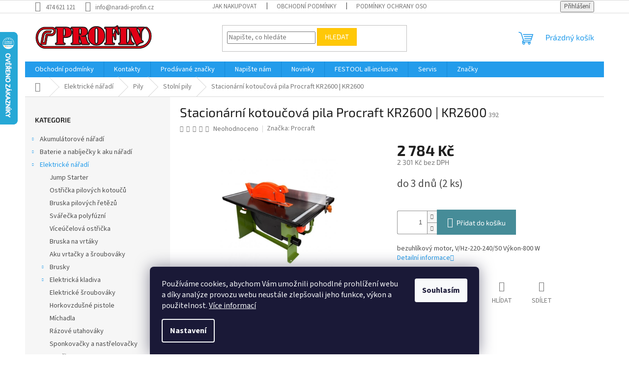

--- FILE ---
content_type: text/html; charset=utf-8
request_url: https://www.naradi-profin.cz/stacionarni-kotoucova-pila-procraft-kr2600/
body_size: 30325
content:
<!doctype html><html lang="cs" dir="ltr" class="header-background-light external-fonts-loaded"><head><meta charset="utf-8" /><meta name="viewport" content="width=device-width,initial-scale=1" /><title>Stacionární kotoučová pila Procraft KR2600 | KR2600 - PROFIN nářadí s.r.o.</title><link rel="preconnect" href="https://cdn.myshoptet.com" /><link rel="dns-prefetch" href="https://cdn.myshoptet.com" /><link rel="preload" href="https://cdn.myshoptet.com/prj/dist/master/cms/libs/jquery/jquery-1.11.3.min.js" as="script" /><link href="https://cdn.myshoptet.com/prj/dist/master/cms/templates/frontend_templates/shared/css/font-face/source-sans-3.css" rel="stylesheet"><link href="https://cdn.myshoptet.com/prj/dist/master/cms/templates/frontend_templates/shared/css/font-face/exo-2.css" rel="stylesheet"><link href="https://cdn.myshoptet.com/prj/dist/master/shop/dist/font-shoptet-11.css.62c94c7785ff2cea73b2.css" rel="stylesheet"><script>
dataLayer = [];
dataLayer.push({'shoptet' : {
    "pageId": 6413,
    "pageType": "productDetail",
    "currency": "CZK",
    "currencyInfo": {
        "decimalSeparator": ",",
        "exchangeRate": 1,
        "priceDecimalPlaces": 0,
        "symbol": "K\u010d",
        "symbolLeft": 0,
        "thousandSeparator": " "
    },
    "language": "cs",
    "projectId": 524251,
    "product": {
        "id": 526,
        "guid": "2622f1b2-4b15-11ed-be8a-ecf4bbd5fcf2",
        "hasVariants": false,
        "codes": [
            {
                "code": 392,
                "quantity": "2",
                "stocks": [
                    {
                        "id": 1,
                        "quantity": "2"
                    }
                ]
            }
        ],
        "code": "392",
        "name": "Stacion\u00e1rn\u00ed kotou\u010dov\u00e1 pila Procraft KR2600 | KR2600",
        "appendix": "",
        "weight": "0.5",
        "manufacturer": "Procraft",
        "manufacturerGuid": "1EF5334A64846896AC9ADA0BA3DED3EE",
        "currentCategory": "Elektrick\u00e9 n\u00e1\u0159ad\u00ed | Pily | Stoln\u00ed pily",
        "currentCategoryGuid": "47d0092a-f521-11ef-a438-c272f3901df9",
        "defaultCategory": "Elektrick\u00e9 n\u00e1\u0159ad\u00ed | Pily | Stoln\u00ed pily",
        "defaultCategoryGuid": "47d0092a-f521-11ef-a438-c272f3901df9",
        "currency": "CZK",
        "priceWithVat": 2784
    },
    "stocks": [
        {
            "id": 1,
            "title": "PROFIN n\u00e1\u0159ad\u00ed s.r.o.",
            "isDeliveryPoint": 1,
            "visibleOnEshop": 1
        },
        {
            "id": "ext",
            "title": "Sklad",
            "isDeliveryPoint": 0,
            "visibleOnEshop": 1
        }
    ],
    "cartInfo": {
        "id": null,
        "freeShipping": false,
        "freeShippingFrom": 5000,
        "leftToFreeGift": {
            "formattedPrice": "0 K\u010d",
            "priceLeft": 0
        },
        "freeGift": false,
        "leftToFreeShipping": {
            "priceLeft": 5000,
            "dependOnRegion": 0,
            "formattedPrice": "5 000 K\u010d"
        },
        "discountCoupon": [],
        "getNoBillingShippingPrice": {
            "withoutVat": 0,
            "vat": 0,
            "withVat": 0
        },
        "cartItems": [],
        "taxMode": "ORDINARY"
    },
    "cart": [],
    "customer": {
        "priceRatio": 1,
        "priceListId": 1,
        "groupId": null,
        "registered": false,
        "mainAccount": false
    }
}});
dataLayer.push({'cookie_consent' : {
    "marketing": "denied",
    "analytics": "denied"
}});
document.addEventListener('DOMContentLoaded', function() {
    shoptet.consent.onAccept(function(agreements) {
        if (agreements.length == 0) {
            return;
        }
        dataLayer.push({
            'cookie_consent' : {
                'marketing' : (agreements.includes(shoptet.config.cookiesConsentOptPersonalisation)
                    ? 'granted' : 'denied'),
                'analytics': (agreements.includes(shoptet.config.cookiesConsentOptAnalytics)
                    ? 'granted' : 'denied')
            },
            'event': 'cookie_consent'
        });
    });
});
</script>
<meta property="og:type" content="website"><meta property="og:site_name" content="naradi-profin.cz"><meta property="og:url" content="https://www.naradi-profin.cz/stacionarni-kotoucova-pila-procraft-kr2600/"><meta property="og:title" content="Stacionární kotoučová pila Procraft KR2600 | KR2600 - PROFIN nářadí s.r.o."><meta name="author" content="PROFIN nářadí s.r.o."><meta name="web_author" content="Shoptet.cz"><meta name="dcterms.rightsHolder" content="www.naradi-profin.cz"><meta name="robots" content="index,follow"><meta property="og:image" content="https://cdn.myshoptet.com/usr/www.naradi-profin.cz/user/shop/big/526-7_6mwivfedwpvsedgdpgzgbnqhegdprvtpwsl55wyk.jpg?686daa69"><meta property="og:description" content="Stacionární kotoučová pila Procraft KR2600 | KR2600. bezuhlíkový motor, V/Hz-220-240/50 Výkon-800 W"><meta name="description" content="Stacionární kotoučová pila Procraft KR2600 | KR2600. bezuhlíkový motor, V/Hz-220-240/50 Výkon-800 W"><meta property="product:price:amount" content="2784"><meta property="product:price:currency" content="CZK"><style>:root {--color-primary: #239ceb;--color-primary-h: 204;--color-primary-s: 83%;--color-primary-l: 53%;--color-primary-hover: #1997e5;--color-primary-hover-h: 203;--color-primary-hover-s: 80%;--color-primary-hover-l: 50%;--color-secondary: #468c98;--color-secondary-h: 189;--color-secondary-s: 37%;--color-secondary-l: 44%;--color-secondary-hover: #3b7580;--color-secondary-hover-h: 190;--color-secondary-hover-s: 37%;--color-secondary-hover-l: 37%;--color-tertiary: #ffc807;--color-tertiary-h: 47;--color-tertiary-s: 100%;--color-tertiary-l: 51%;--color-tertiary-hover: #ffbb00;--color-tertiary-hover-h: 44;--color-tertiary-hover-s: 100%;--color-tertiary-hover-l: 50%;--color-header-background: #ffffff;--template-font: "Source Sans 3";--template-headings-font: "Exo 2";--header-background-url: url("[data-uri]");--cookies-notice-background: #1A1937;--cookies-notice-color: #F8FAFB;--cookies-notice-button-hover: #f5f5f5;--cookies-notice-link-hover: #27263f;--templates-update-management-preview-mode-content: "Náhled aktualizací šablony je aktivní pro váš prohlížeč."}</style>
    
    <link href="https://cdn.myshoptet.com/prj/dist/master/shop/dist/main-11.less.5a24dcbbdabfd189c152.css" rel="stylesheet" />
                <link href="https://cdn.myshoptet.com/prj/dist/master/shop/dist/mobile-header-v1-11.less.1ee105d41b5f713c21aa.css" rel="stylesheet" />
    
    <script>var shoptet = shoptet || {};</script>
    <script src="https://cdn.myshoptet.com/prj/dist/master/shop/dist/main-3g-header.js.05f199e7fd2450312de2.js"></script>
<!-- User include --><!-- /User include --><link rel="shortcut icon" href="/favicon.ico" type="image/x-icon" /><link rel="canonical" href="https://www.naradi-profin.cz/stacionarni-kotoucova-pila-procraft-kr2600/" />    <script>
        var _hwq = _hwq || [];
        _hwq.push(['setKey', 'E4A5EDEB526D0AF1EA3D4C610C865DB2']);
        _hwq.push(['setTopPos', '0']);
        _hwq.push(['showWidget', '21']);
        (function() {
            var ho = document.createElement('script');
            ho.src = 'https://cz.im9.cz/direct/i/gjs.php?n=wdgt&sak=E4A5EDEB526D0AF1EA3D4C610C865DB2';
            var s = document.getElementsByTagName('script')[0]; s.parentNode.insertBefore(ho, s);
        })();
    </script>
<script>
    (function(t, r, a, c, k, i, n, g) { t['ROIDataObject'] = k;
    t[k]=t[k]||function(){ (t[k].q=t[k].q||[]).push(arguments) },t[k].c=i;n=r.createElement(a),
    g=r.getElementsByTagName(a)[0];n.async=1;n.src=c;g.parentNode.insertBefore(n,g)
    })(window, document, 'script', '//www.heureka.cz/ocm/sdk.js?source=shoptet&version=2&page=product_detail', 'heureka', 'cz');

    heureka('set_user_consent', 0);
</script>
</head><body class="desktop id-6413 in-stolni-pily template-11 type-product type-detail multiple-columns-body columns-mobile-2 columns-3 ums_forms_redesign--off ums_a11y_category_page--on ums_discussion_rating_forms--off ums_flags_display_unification--on ums_a11y_login--on mobile-header-version-1"><noscript>
    <style>
        #header {
            padding-top: 0;
            position: relative !important;
            top: 0;
        }
        .header-navigation {
            position: relative !important;
        }
        .overall-wrapper {
            margin: 0 !important;
        }
        body:not(.ready) {
            visibility: visible !important;
        }
    </style>
    <div class="no-javascript">
        <div class="no-javascript__title">Musíte změnit nastavení vašeho prohlížeče</div>
        <div class="no-javascript__text">Podívejte se na: <a href="https://www.google.com/support/bin/answer.py?answer=23852">Jak povolit JavaScript ve vašem prohlížeči</a>.</div>
        <div class="no-javascript__text">Pokud používáte software na blokování reklam, může být nutné povolit JavaScript z této stránky.</div>
        <div class="no-javascript__text">Děkujeme.</div>
    </div>
</noscript>

        <div id="fb-root"></div>
        <script>
            window.fbAsyncInit = function() {
                FB.init({
                    autoLogAppEvents : true,
                    xfbml            : true,
                    version          : 'v24.0'
                });
            };
        </script>
        <script async defer crossorigin="anonymous" src="https://connect.facebook.net/cs_CZ/sdk.js#xfbml=1&version=v24.0"></script>    <div class="siteCookies siteCookies--bottom siteCookies--dark js-siteCookies" role="dialog" data-testid="cookiesPopup" data-nosnippet>
        <div class="siteCookies__form">
            <div class="siteCookies__content">
                <div class="siteCookies__text">
                    Používáme cookies, abychom Vám umožnili pohodlné prohlížení webu a díky analýze provozu webu neustále zlepšovali jeho funkce, výkon a použitelnost. <a href="/podminky-ochrany-osobnich-udaju/" target="_blank" rel="noopener noreferrer">Více informací</a>
                </div>
                <p class="siteCookies__links">
                    <button class="siteCookies__link js-cookies-settings" aria-label="Nastavení cookies" data-testid="cookiesSettings">Nastavení</button>
                </p>
            </div>
            <div class="siteCookies__buttonWrap">
                                <button class="siteCookies__button js-cookiesConsentSubmit" value="all" aria-label="Přijmout cookies" data-testid="buttonCookiesAccept">Souhlasím</button>
            </div>
        </div>
        <script>
            document.addEventListener("DOMContentLoaded", () => {
                const siteCookies = document.querySelector('.js-siteCookies');
                document.addEventListener("scroll", shoptet.common.throttle(() => {
                    const st = document.documentElement.scrollTop;
                    if (st > 1) {
                        siteCookies.classList.add('siteCookies--scrolled');
                    } else {
                        siteCookies.classList.remove('siteCookies--scrolled');
                    }
                }, 100));
            });
        </script>
    </div>
<a href="#content" class="skip-link sr-only">Přejít na obsah</a><div class="overall-wrapper"><div class="user-action"><div class="container">
    <div class="user-action-in">
                    <div id="login" class="user-action-login popup-widget login-widget" role="dialog" aria-labelledby="loginHeading">
        <div class="popup-widget-inner">
                            <h2 id="loginHeading">Přihlášení k vašemu účtu</h2><div id="customerLogin"><form action="/action/Customer/Login/" method="post" id="formLoginIncluded" class="csrf-enabled formLogin" data-testid="formLogin"><input type="hidden" name="referer" value="" /><div class="form-group"><div class="input-wrapper email js-validated-element-wrapper no-label"><input type="email" name="email" class="form-control" autofocus placeholder="E-mailová adresa (např. jan@novak.cz)" data-testid="inputEmail" autocomplete="email" required /></div></div><div class="form-group"><div class="input-wrapper password js-validated-element-wrapper no-label"><input type="password" name="password" class="form-control" placeholder="Heslo" data-testid="inputPassword" autocomplete="current-password" required /><span class="no-display">Nemůžete vyplnit toto pole</span><input type="text" name="surname" value="" class="no-display" /></div></div><div class="form-group"><div class="login-wrapper"><button type="submit" class="btn btn-secondary btn-text btn-login" data-testid="buttonSubmit">Přihlásit se</button><div class="password-helper"><a href="/registrace/" data-testid="signup" rel="nofollow">Nová registrace</a><a href="/klient/zapomenute-heslo/" rel="nofollow">Zapomenuté heslo</a></div></div></div><div class="social-login-buttons"><div class="social-login-buttons-divider"><span>nebo</span></div><div class="form-group"><a href="/action/Social/login/?provider=Seznam" class="login-btn seznam" rel="nofollow"><span class="login-seznam-icon"></span><strong>Přihlásit se přes Seznam</strong></a></div></div></form>
</div>                    </div>
    </div>

                            <div id="cart-widget" class="user-action-cart popup-widget cart-widget loader-wrapper" data-testid="popupCartWidget" role="dialog" aria-hidden="true">
    <div class="popup-widget-inner cart-widget-inner place-cart-here">
        <div class="loader-overlay">
            <div class="loader"></div>
        </div>
    </div>

    <div class="cart-widget-button">
        <a href="/kosik/" class="btn btn-conversion" id="continue-order-button" rel="nofollow" data-testid="buttonNextStep">Pokračovat do košíku</a>
    </div>
</div>
            </div>
</div>
</div><div class="top-navigation-bar" data-testid="topNavigationBar">

    <div class="container">

        <div class="top-navigation-contacts">
            <strong>Zákaznická podpora:</strong><a href="tel:474621121" class="project-phone" aria-label="Zavolat na 474621121" data-testid="contactboxPhone"><span>474 621 121</span></a><a href="mailto:info@naradi-profin.cz" class="project-email" data-testid="contactboxEmail"><span>info@naradi-profin.cz</span></a>        </div>

                            <div class="top-navigation-menu">
                <div class="top-navigation-menu-trigger"></div>
                <ul class="top-navigation-bar-menu">
                                            <li class="top-navigation-menu-item-27">
                            <a href="/jak-nakupovat/">Jak nakupovat</a>
                        </li>
                                            <li class="top-navigation-menu-item-39">
                            <a href="/obchodni-podminky/">Obchodní podmínky</a>
                        </li>
                                            <li class="top-navigation-menu-item-691">
                            <a href="/podminky-ochrany-osobnich-udaju/">Podmínky ochrany osobních údajů </a>
                        </li>
                                    </ul>
                <ul class="top-navigation-bar-menu-helper"></ul>
            </div>
        
        <div class="top-navigation-tools top-navigation-tools--language">
            <div class="responsive-tools">
                <a href="#" class="toggle-window" data-target="search" aria-label="Hledat" data-testid="linkSearchIcon"></a>
                                                            <a href="#" class="toggle-window" data-target="login"></a>
                                                    <a href="#" class="toggle-window" data-target="navigation" aria-label="Menu" data-testid="hamburgerMenu"></a>
            </div>
                        <button class="top-nav-button top-nav-button-login toggle-window" type="button" data-target="login" aria-haspopup="dialog" aria-controls="login" aria-expanded="false" data-testid="signin"><span>Přihlášení</span></button>        </div>

    </div>

</div>
<header id="header"><div class="container navigation-wrapper">
    <div class="header-top">
        <div class="site-name-wrapper">
            <div class="site-name"><a href="/" data-testid="linkWebsiteLogo"><img src="https://cdn.myshoptet.com/usr/www.naradi-profin.cz/user/logos/logo_profin.png" alt="PROFIN nářadí s.r.o." fetchpriority="low" /></a></div>        </div>
        <div class="search" itemscope itemtype="https://schema.org/WebSite">
            <meta itemprop="headline" content="Stolní pily"/><meta itemprop="url" content="https://www.naradi-profin.cz"/><meta itemprop="text" content="Stacionární kotoučová pila Procraft KR2600 | KR2600. bezuhlíkový motor, V/Hz-220-240/50 Výkon-800 W"/>            <form action="/action/ProductSearch/prepareString/" method="post"
    id="formSearchForm" class="search-form compact-form js-search-main"
    itemprop="potentialAction" itemscope itemtype="https://schema.org/SearchAction" data-testid="searchForm">
    <fieldset>
        <meta itemprop="target"
            content="https://www.naradi-profin.cz/vyhledavani/?string={string}"/>
        <input type="hidden" name="language" value="cs"/>
        
            
<input
    type="search"
    name="string"
        class="query-input form-control search-input js-search-input"
    placeholder="Napište, co hledáte"
    autocomplete="off"
    required
    itemprop="query-input"
    aria-label="Vyhledávání"
    data-testid="searchInput"
>
            <button type="submit" class="btn btn-default" data-testid="searchBtn">Hledat</button>
        
    </fieldset>
</form>
        </div>
        <div class="navigation-buttons">
                
    <a href="/kosik/" class="btn btn-icon toggle-window cart-count" data-target="cart" data-hover="true" data-redirect="true" data-testid="headerCart" rel="nofollow" aria-haspopup="dialog" aria-expanded="false" aria-controls="cart-widget">
        
                <span class="sr-only">Nákupní košík</span>
        
            <span class="cart-price visible-lg-inline-block" data-testid="headerCartPrice">
                                    Prázdný košík                            </span>
        
    
            </a>
        </div>
    </div>
    <nav id="navigation" aria-label="Hlavní menu" data-collapsible="true"><div class="navigation-in menu"><ul class="menu-level-1" role="menubar" data-testid="headerMenuItems"><li class="menu-item-39" role="none"><a href="/obchodni-podminky/" data-testid="headerMenuItem" role="menuitem" aria-expanded="false"><b>Obchodní podmínky</b></a></li>
<li class="menu-item-29" role="none"><a href="/kontakty/" data-testid="headerMenuItem" role="menuitem" aria-expanded="false"><b>Kontakty</b></a></li>
<li class="menu-item--24" role="none"><a href="/znacka/" data-testid="headerMenuItem" role="menuitem" aria-expanded="false"><b>Prodávané značky</b></a></li>
<li class="menu-item--6" role="none"><a href="/napiste-nam/" data-testid="headerMenuItem" role="menuitem" aria-expanded="false"><b>Napište nám</b></a></li>
<li class="menu-item-682" role="none"><a href="/nase-novinky/" data-testid="headerMenuItem" role="menuitem" aria-expanded="false"><b>Novinky</b></a></li>
<li class="menu-item-external-25" role="none"><a href="https://www.festool.cz/sluzby/z%C3%A1ruka-all-inclusive" target="blank" data-testid="headerMenuItem" role="menuitem" aria-expanded="false"><b>FESTOOL all-inclusive</b></a></li>
<li class="menu-item-5914" role="none"><a href="/servis/" data-testid="headerMenuItem" role="menuitem" aria-expanded="false"><b>Servis</b></a></li>
<li class="appended-category menu-item-3532 ext" role="none"><a href="/akumulatorove-naradi/"><b>Akumulátorové nářadí</b><span class="submenu-arrow" role="menuitem"></span></a><ul class="menu-level-2 menu-level-2-appended" role="menu"><li class="menu-item-3925" role="none"><a href="/system-dewalt-54v/" data-testid="headerMenuItem" role="menuitem"><span>Systém DeWALT 54V</span></a></li><li class="menu-item-3658" role="none"><a href="/system-18v/" data-testid="headerMenuItem" role="menuitem"><span>Systém 18V</span></a></li><li class="menu-item-3649" role="none"><a href="/system-12v/" data-testid="headerMenuItem" role="menuitem"><span>Systém 12V</span></a></li><li class="menu-item-4018" role="none"><a href="/stanley-fatmax/" data-testid="headerMenuItem" role="menuitem"><span>STANLEY FATMAX</span></a></li></ul></li><li class="appended-category menu-item-4279 ext" role="none"><a href="/baterie-a-nabijecky-k-aku-naradi/"><b>Baterie a nabíječky k aku nářadí</b><span class="submenu-arrow" role="menuitem"></span></a><ul class="menu-level-2 menu-level-2-appended" role="menu"><li class="menu-item-4282" role="none"><a href="/baterie-k-aku-naradi-originalni/" data-testid="headerMenuItem" role="menuitem"><span>Baterie k aku nářadí - originální</span></a></li><li class="menu-item-4285" role="none"><a href="/nabijecky-k-aku-naradi-originalni-3/" data-testid="headerMenuItem" role="menuitem"><span>Nabíječky k aku nářadí - originální</span></a></li><li class="menu-item-4288" role="none"><a href="/sady-baterii-a-nabijecek-k-aku-naradi/" data-testid="headerMenuItem" role="menuitem"><span>Sady baterií a nabíječek k aku nářadí</span></a></li><li class="menu-item-6299" role="none"><a href="/festool/" data-testid="headerMenuItem" role="menuitem"><span>FESTOOL</span></a></li></ul></li><li class="appended-category menu-item-4303 ext" role="none"><a href="/elektricke-naradi-2/"><b>Elektrické nářadí</b><span class="submenu-arrow" role="menuitem"></span></a><ul class="menu-level-2 menu-level-2-appended" role="menu"><li class="menu-item-4228" role="none"><a href="/jump-starter-2/" data-testid="headerMenuItem" role="menuitem"><span>Jump Starter</span></a></li><li class="menu-item-4177" role="none"><a href="/ostricka-pilovych-kotoucu-2/" data-testid="headerMenuItem" role="menuitem"><span>Ostřička pilových kotoučů</span></a></li><li class="menu-item-4174" role="none"><a href="/bruska-pilovych-retezu-2/" data-testid="headerMenuItem" role="menuitem"><span>Bruska pilových řetězů</span></a></li><li class="menu-item-4165" role="none"><a href="/svarecka-polyfuzni-2/" data-testid="headerMenuItem" role="menuitem"><span>Svářečka polyfúzní</span></a></li><li class="menu-item-4147" role="none"><a href="/viceucelova-ostricka-2/" data-testid="headerMenuItem" role="menuitem"><span>Víceúčelová ostřička</span></a></li><li class="menu-item-4144" role="none"><a href="/ostric-vrtaku-2/" data-testid="headerMenuItem" role="menuitem"><span>Bruska na vrtáky</span></a></li><li class="menu-item-4387" role="none"><a href="/aku-vrtacky-a-sroubovaky-2/" data-testid="headerMenuItem" role="menuitem"><span>Aku vrtačky a šroubováky</span></a></li><li class="menu-item-4390" role="none"><a href="/brusky/" data-testid="headerMenuItem" role="menuitem"><span>Brusky</span></a></li><li class="menu-item-4393" role="none"><a href="/elektricka-kladiva-2/" data-testid="headerMenuItem" role="menuitem"><span>Elektrická kladiva</span></a></li><li class="menu-item-4396" role="none"><a href="/elektricke-sroubovaky/" data-testid="headerMenuItem" role="menuitem"><span>Elektrické šroubováky</span></a></li><li class="menu-item-4399" role="none"><a href="/horkovzdusne-pistole/" data-testid="headerMenuItem" role="menuitem"><span>Horkovzdušné pistole</span></a></li><li class="menu-item-4402" role="none"><a href="/michadla-3/" data-testid="headerMenuItem" role="menuitem"><span>Míchadla</span></a></li><li class="menu-item-4408" role="none"><a href="/razove-utahovaky-4/" data-testid="headerMenuItem" role="menuitem"><span>Rázové utahováky</span></a></li><li class="menu-item-4411" role="none"><a href="/sponkovacky-a-nastrelovacky-4/" data-testid="headerMenuItem" role="menuitem"><span>Sponkovačky a nastřelovačky</span></a></li><li class="menu-item-4417" role="none"><a href="/vrtacky-3/" data-testid="headerMenuItem" role="menuitem"><span>Vrtačky</span></a></li><li class="menu-item-4702" role="none"><a href="/elektricke-navijaky/" data-testid="headerMenuItem" role="menuitem"><span>Elektrické navijáky</span></a></li><li class="menu-item-4153" role="none"><a href="/strikaci-pistole-2/" data-testid="headerMenuItem" role="menuitem"><span>Stříkací pistole</span></a></li><li class="menu-item-5829" role="none"><a href="/nytovaci-pistole/" data-testid="headerMenuItem" role="menuitem"><span>Nýtovací pistole</span></a></li><li class="menu-item-6335" role="none"><a href="/hobliky/" data-testid="headerMenuItem" role="menuitem"><span>Hoblíky</span></a></li><li class="menu-item-6338" role="none"><a href="/hoblovky-a-protahovacky/" data-testid="headerMenuItem" role="menuitem"><span>Hoblovky a protahovačky</span></a></li><li class="menu-item-6389" role="none"><a href="/drazkovaci-frezka-do-zdiva/" data-testid="headerMenuItem" role="menuitem"><span>Drážkovací frézka do zdiva</span></a></li><li class="menu-item-6401" role="none"><a href="/pily/" data-testid="headerMenuItem" role="menuitem"><span>Pily</span></a></li><li class="menu-item-6410" role="none"><a href="/frezky-3/" data-testid="headerMenuItem" role="menuitem"><span>Frézky</span></a></li><li class="menu-item-6434" role="none"><a href="/topidla/" data-testid="headerMenuItem" role="menuitem"><span>Topidla</span></a></li><li class="menu-item-6485" role="none"><a href="/ventilatory/" data-testid="headerMenuItem" role="menuitem"><span>Ventilátory</span></a></li><li class="menu-item-6437" role="none"><a href="/odvlhcovace/" data-testid="headerMenuItem" role="menuitem"><span>Odvlhčovače</span></a></li><li class="menu-item-6458" role="none"><a href="/nuzky-na-plech-3/" data-testid="headerMenuItem" role="menuitem"><span>Nůžky na plech</span></a></li><li class="menu-item-6461" role="none"><a href="/soustruhy/" data-testid="headerMenuItem" role="menuitem"><span>Soustruhy</span></a></li><li class="menu-item-6467" role="none"><a href="/odsavace/" data-testid="headerMenuItem" role="menuitem"><span>Odsavače</span></a></li></ul></li><li class="appended-category menu-item-5908" role="none"><a href="/stavebni-kolecka/"><b>Stavební kolečka</b></a></li><li class="appended-category menu-item-4555 ext" role="none"><a href="/vysavace-3/"><b>Vysavače</b><span class="submenu-arrow" role="menuitem"></span></a><ul class="menu-level-2 menu-level-2-appended" role="menu"><li class="menu-item-4567" role="none"><a href="/prislusenstvi-k-vysavacum/" data-testid="headerMenuItem" role="menuitem"><span>Příslušenství k vysavačům</span></a></li><li class="menu-item-4570" role="none"><a href="/hubice-a-kartace-k-vysavacum/" data-testid="headerMenuItem" role="menuitem"><span>Hubice a kartáče k vysavačům</span></a></li><li class="menu-item-5865" role="none"><a href="/sacky-do-vysavacu/" data-testid="headerMenuItem" role="menuitem"><span>Sáčky do vysavačů</span></a></li><li class="menu-item-6311" role="none"><a href="/filtry-do-vysavacu/" data-testid="headerMenuItem" role="menuitem"><span>Filtry do vysavačů</span></a></li></ul></li><li class="appended-category menu-item-3619" role="none"><a href="/rezacky/"><b>Řezačky</b></a></li><li class="appended-category menu-item-5347" role="none"><a href="/michacky/"><b>Míchačky</b></a></li><li class="appended-category menu-item-4648 ext" role="none"><a href="/zahradni-naradi/"><b>Zahradní nářadí</b><span class="submenu-arrow" role="menuitem"></span></a><ul class="menu-level-2 menu-level-2-appended" role="menu"><li class="menu-item-4693" role="none"><a href="/sekacky/" data-testid="headerMenuItem" role="menuitem"><span>Sekačky</span></a></li><li class="menu-item-5254" role="none"><a href="/zahradni-traktory-3/" data-testid="headerMenuItem" role="menuitem"><span>Zahradní traktory</span></a></li><li class="menu-item-4207" role="none"><a href="/retezove-pily-2/" data-testid="headerMenuItem" role="menuitem"><span>Řetězové pily</span></a></li><li class="menu-item-4651" role="none"><a href="/zahradni-nuzky/" data-testid="headerMenuItem" role="menuitem"><span>Zahradní nůžky</span></a></li><li class="menu-item-4690" role="none"><a href="/nuzky-na-zivy-plot-3/" data-testid="headerMenuItem" role="menuitem"><span>Nůžky na živý plot</span></a></li><li class="menu-item-4954" role="none"><a href="/nuzky-na-travu/" data-testid="headerMenuItem" role="menuitem"><span>Nůžky na trávu</span></a></li><li class="menu-item-4267" role="none"><a href="/cerpadla/" data-testid="headerMenuItem" role="menuitem"><span>Čerpadla</span></a></li><li class="menu-item-4684" role="none"><a href="/vysavace-listi/" data-testid="headerMenuItem" role="menuitem"><span>Vysavače listí</span></a></li><li class="menu-item-838" role="none"><a href="/vysokotlake-cistice/" data-testid="headerMenuItem" role="menuitem"><span>Vysokotlaké čističe</span></a></li><li class="menu-item-4234" role="none"><a href="/vertikutatory/" data-testid="headerMenuItem" role="menuitem"><span>Vertikutátory</span></a></li><li class="menu-item-5266" role="none"><a href="/kultivatory-2/" data-testid="headerMenuItem" role="menuitem"><span>Kultivátory</span></a></li><li class="menu-item-6380" role="none"><a href="/postrikovace/" data-testid="headerMenuItem" role="menuitem"><span>Postřikovače</span></a></li><li class="menu-item-4663" role="none"><a href="/krovinorezy-6/" data-testid="headerMenuItem" role="menuitem"><span>Křovinořezy</span></a></li><li class="menu-item-4687" role="none"><a href="/zahradni-drtice-vetvi/" data-testid="headerMenuItem" role="menuitem"><span>Zahradní drtiče větví</span></a></li><li class="menu-item-5385" role="none"><a href="/rozmetadla/" data-testid="headerMenuItem" role="menuitem"><span>Rozmetadla</span></a></li><li class="menu-item-5939" role="none"><a href="/hrabla-na-snih/" data-testid="headerMenuItem" role="menuitem"><span>Hrabla na sníh</span></a></li><li class="menu-item-6386" role="none"><a href="/zahradni-hadice-2/" data-testid="headerMenuItem" role="menuitem"><span>Zahradní hadice</span></a></li><li class="menu-item-6455" role="none"><a href="/pudni-vrtaky/" data-testid="headerMenuItem" role="menuitem"><span>Půdní vrtáky</span></a></li><li class="menu-item-6464" role="none"><a href="/plachty-2/" data-testid="headerMenuItem" role="menuitem"><span>Plachty</span></a></li></ul></li><li class="appended-category menu-item-5257" role="none"><a href="/snehove-frezy-3/"><b>Sněhové frézy</b></a></li><li class="appended-category menu-item-4642 ext" role="none"><a href="/prislusenstvi-k-zahradnimu-naradi/"><b>Příslušenství k zahradnímu nářadí</b><span class="submenu-arrow" role="menuitem"></span></a><ul class="menu-level-2 menu-level-2-appended" role="menu"><li class="menu-item-4645" role="none"><a href="/prislusenstvi-pro-pily-3/" data-testid="headerMenuItem" role="menuitem"><span>Příslušenství pro pily</span></a></li><li class="menu-item-5272" role="none"><a href="/prislusenstvi-pro-krovinorezy/" data-testid="headerMenuItem" role="menuitem"><span>Příslušenství pro křovinořezy</span></a></li><li class="menu-item-5275" role="none"><a href="/prislusenstvi-pro-sekacky/" data-testid="headerMenuItem" role="menuitem"><span>Příslušenství pro sekačky</span></a></li><li class="menu-item-5388" role="none"><a href="/prislusenstvi-pro-traktory/" data-testid="headerMenuItem" role="menuitem"><span>Příslušenství pro traktory</span></a></li></ul></li><li class="appended-category menu-item-6314 ext" role="none"><a href="/elektrocentraly/"><b>Elektrocentrály</b><span class="submenu-arrow" role="menuitem"></span></a><ul class="menu-level-2 menu-level-2-appended" role="menu"><li class="menu-item-6317" role="none"><a href="/elektrocentraly-benzinove/" data-testid="headerMenuItem" role="menuitem"><span>Elektrocentrály benzinové</span></a></li><li class="menu-item-6320" role="none"><a href="/elektrocentraly-naftove/" data-testid="headerMenuItem" role="menuitem"><span>Elektrocentrály naftové</span></a></li></ul></li><li class="appended-category menu-item-4588 ext" role="none"><a href="/spojovaci-material/"><b>Spojovací materiál</b><span class="submenu-arrow" role="menuitem"></span></a><ul class="menu-level-2 menu-level-2-appended" role="menu"><li class="menu-item-4591" role="none"><a href="/prumyslove-spony/" data-testid="headerMenuItem" role="menuitem"><span>Průmyslové spony</span></a></li><li class="menu-item-4594" role="none"><a href="/hrebiky/" data-testid="headerMenuItem" role="menuitem"><span>Hřebíky</span></a></li><li class="menu-item-4600" role="none"><a href="/vruty/" data-testid="headerMenuItem" role="menuitem"><span>Vruty</span></a></li><li class="menu-item-5853" role="none"><a href="/hmozdinky-natloukaci/" data-testid="headerMenuItem" role="menuitem"><span>Hmoždinky natloukací</span></a></li><li class="menu-item-5856" role="none"><a href="/kotvy/" data-testid="headerMenuItem" role="menuitem"><span>Kotvy</span></a></li></ul></li><li class="appended-category menu-item-5397" role="none"><a href="/elektricka-vozitka-pro-seniory/"><b>Elektrická vozítka pro seniory</b></a></li><li class="appended-category menu-item-5409" role="none"><a href="/invalidni-voziky/"><b>Invalidní vozíky</b></a></li><li class="appended-category menu-item-3628 ext" role="none"><a href="/prislusenstvi-7/"><b>Příslušenství</b><span class="submenu-arrow" role="menuitem"></span></a><ul class="menu-level-2 menu-level-2-appended" role="menu"><li class="menu-item-3631" role="none"><a href="/prislusenstvi-pro-pily/" data-testid="headerMenuItem" role="menuitem"><span>Příslušenství pro pily</span></a></li><li class="menu-item-3673" role="none"><a href="/vrtaky/" data-testid="headerMenuItem" role="menuitem"><span>Vrtáky</span></a></li><li class="menu-item-3688" role="none"><a href="/bity-2/" data-testid="headerMenuItem" role="menuitem"><span>Bity</span></a></li><li class="menu-item-3703" role="none"><a href="/pilove-kotouce-2/" data-testid="headerMenuItem" role="menuitem"><span>Pilové kotouče</span></a></li><li class="menu-item-3709" role="none"><a href="/sekace/" data-testid="headerMenuItem" role="menuitem"><span>Sekáče</span></a></li><li class="menu-item-3712" role="none"><a href="/brusne-papiry-pro-vibracni-brusky/" data-testid="headerMenuItem" role="menuitem"><span>Brusné papíry pro vibrační brusky</span></a></li><li class="menu-item-3715" role="none"><a href="/brusne-kotouce-pro-excentricke-brusky-125mm/" data-testid="headerMenuItem" role="menuitem"><span>Brusné kotouče pro excentrické brusky 125mm</span></a></li><li class="menu-item-3718" role="none"><a href="/brusne-kotouce-pro-excentricke-brusky-150mm/" data-testid="headerMenuItem" role="menuitem"><span>Brusné kotouče pro excentrické brusky 150mm</span></a></li><li class="menu-item-3721" role="none"><a href="/brusne-pasy-pro-pasove-brusky/" data-testid="headerMenuItem" role="menuitem"><span>Brusné pásy pro pásové brusky</span></a></li><li class="menu-item-3724" role="none"><a href="/platky-pro-hobliky/" data-testid="headerMenuItem" role="menuitem"><span>Plátky pro hoblíky</span></a></li><li class="menu-item-3727" role="none"><a href="/pilove-platky-pro-primocare-pily/" data-testid="headerMenuItem" role="menuitem"><span>Pilové plátky pro přímočaré pily</span></a></li><li class="menu-item-3748" role="none"><a href="/pilove-platky-pro-mecove-pily/" data-testid="headerMenuItem" role="menuitem"><span>Pilové plátky pro mečové pily</span></a></li><li class="menu-item-3772" role="none"><a href="/rezne-a-brusne-kotouce/" data-testid="headerMenuItem" role="menuitem"><span>Řezné a brusné kotouče</span></a></li><li class="menu-item-3910" role="none"><a href="/prislusenstvi-k-frezkam/" data-testid="headerMenuItem" role="menuitem"><span>Příslušenství k frézkám</span></a></li><li class="menu-item-4087" role="none"><a href="/pilove-platky-pro-oscilacni-brusky/" data-testid="headerMenuItem" role="menuitem"><span>Pilové plátky pro oscilační brusky</span></a></li><li class="menu-item-6488" role="none"><a href="/prislusenstvi-k-vrtackam-2/" data-testid="headerMenuItem" role="menuitem"><span>Příslušenství k vrtačkám</span></a></li></ul></li><li class="appended-category menu-item-3679 ext" role="none"><a href="/rucni-naradi/"><b>Ruční nářadí</b><span class="submenu-arrow" role="menuitem"></span></a><ul class="menu-level-2 menu-level-2-appended" role="menu"><li class="menu-item-4012" role="none"><a href="/sroubovaky/" data-testid="headerMenuItem" role="menuitem"><span>Šroubováky</span></a></li><li class="menu-item-3682" role="none"><a href="/klice/" data-testid="headerMenuItem" role="menuitem"><span>Klíče</span></a></li><li class="menu-item-3700" role="none"><a href="/gola-sady/" data-testid="headerMenuItem" role="menuitem"><span>Gola sady</span></a></li><li class="menu-item-6308" role="none"><a href="/zavitniky/" data-testid="headerMenuItem" role="menuitem"><span>Závitníky</span></a></li><li class="menu-item-3691" role="none"><a href="/stanley/" data-testid="headerMenuItem" role="menuitem"><span>STANLEY</span></a></li><li class="menu-item-6476" role="none"><a href="/kleste/" data-testid="headerMenuItem" role="menuitem"><span>Kleště</span></a></li></ul></li><li class="appended-category menu-item-6347 ext" role="none"><a href="/svarovani/"><b>Svařování</b><span class="submenu-arrow" role="menuitem"></span></a><ul class="menu-level-2 menu-level-2-appended" role="menu"><li class="menu-item-6350" role="none"><a href="/svarecky/" data-testid="headerMenuItem" role="menuitem"><span>Svářečky</span></a></li><li class="menu-item-6353" role="none"><a href="/svarecske-kukly/" data-testid="headerMenuItem" role="menuitem"><span>Svářečské kukly</span></a></li><li class="menu-item-6356" role="none"><a href="/svareci-draty/" data-testid="headerMenuItem" role="menuitem"><span>Svářecí dráty</span></a></li><li class="menu-item-6452" role="none"><a href="/polyfuzni-svarecky-2/" data-testid="headerMenuItem" role="menuitem"><span>Polyfuzní svářečky</span></a></li></ul></li><li class="appended-category menu-item-6329" role="none"><a href="/radia/"><b>Rádia</b></a></li><li class="appended-category menu-item-6332" role="none"><a href="/lasery-3/"><b>Lasery</b></a></li><li class="appended-category menu-item-6362" role="none"><a href="/kompresory-2/"><b>Kompresory</b></a></li><li class="appended-category menu-item-6383" role="none"><a href="/prodluzovaci-kabely/"><b>Prodlužovací kabely</b></a></li><li class="appended-category menu-item-6323 ext" role="none"><a href="/festool-3/"><b>FESTOOL</b><span class="submenu-arrow" role="menuitem"></span></a><ul class="menu-level-2 menu-level-2-appended" role="menu"><li class="menu-item-919" role="none"><a href="/vrtani-a--sroubovani/" data-testid="headerMenuItem" role="menuitem"><span>Vrtání a šroubování</span></a></li><li class="menu-item-937" role="none"><a href="/polostacionarni-rezani/" data-testid="headerMenuItem" role="menuitem"><span>Polostacionární řezání</span></a></li><li class="menu-item-946" role="none"><a href="/systainery-a--transportni-systemy/" data-testid="headerMenuItem" role="menuitem"><span>Systainery a transportní systémy</span></a></li><li class="menu-item-955" role="none"><a href="/osvetleni/" data-testid="headerMenuItem" role="menuitem"><span>Osvětlení</span></a></li><li class="menu-item-964" role="none"><a href="/odsavani/" data-testid="headerMenuItem" role="menuitem"><span>Odsávání</span></a></li><li class="menu-item-1000" role="none"><a href="/lesteni/" data-testid="headerMenuItem" role="menuitem"><span>Leštění</span></a></li><li class="menu-item-1171" role="none"><a href="/brusivo/" data-testid="headerMenuItem" role="menuitem"><span>Brusivo</span></a></li><li class="menu-item-1012" role="none"><a href="/brouseni/" data-testid="headerMenuItem" role="menuitem"><span>Broušení</span></a></li><li class="menu-item-1045" role="none"><a href="/reklamni-predmety/" data-testid="headerMenuItem" role="menuitem"><span>Reklamní předměty</span></a></li><li class="menu-item-1111" role="none"><a href="/brouseni-pneumatickym-pohonem/" data-testid="headerMenuItem" role="menuitem"><span>Broušení pneumatickým pohonem</span></a></li><li class="menu-item-1180" role="none"><a href="/oscilace/" data-testid="headerMenuItem" role="menuitem"><span>Oscilace</span></a></li><li class="menu-item-1228" role="none"><a href="/rezani-primocarou-pilou/" data-testid="headerMenuItem" role="menuitem"><span>Řezání přímočarou pilou</span></a></li><li class="menu-item-1270" role="none"><a href="/michani/" data-testid="headerMenuItem" role="menuitem"><span>Míchání</span></a></li><li class="menu-item-1282" role="none"><a href="/rezani-a-deleni/" data-testid="headerMenuItem" role="menuitem"><span>Řezání a dělení</span></a></li><li class="menu-item-1390" role="none"><a href="/rezani-okruzni-pilou/" data-testid="headerMenuItem" role="menuitem"><span>Řezání okružní pilou</span></a></li><li class="menu-item-1417" role="none"><a href="/priprava-podkladu/" data-testid="headerMenuItem" role="menuitem"><span>Příprava podkladu</span></a></li><li class="menu-item-1426" role="none"><a href="/frezovani/" data-testid="headerMenuItem" role="menuitem"><span>Frézování</span></a></li><li class="menu-item-1519" role="none"><a href="/rezani-s--pilami-na-izolacni-materialy/" data-testid="headerMenuItem" role="menuitem"><span>Řezání s pilami na izolační materiály</span></a></li><li class="menu-item-1747" role="none"><a href="/hoblovani/" data-testid="headerMenuItem" role="menuitem"><span>Hoblování</span></a></li><li class="menu-item-2170" role="none"><a href="/polostacionarni-prace/" data-testid="headerMenuItem" role="menuitem"><span>Polostacionární práce</span></a></li><li class="menu-item-2395" role="none"><a href="/tesarske-stroje/" data-testid="headerMenuItem" role="menuitem"><span>Tesařské stroje</span></a></li><li class="menu-item-1147" role="none"><a href="/prislusenstvi-pro-frezku-na-kolikove-otvory-domino-xl-df-700/" data-testid="headerMenuItem" role="menuitem"><span>Příslušenství pro frézku na kolíkové otvory DOMINO XL DF 700</span></a></li><li class="menu-item-1645" role="none"><a href="/prislusenstvi-pro-frezku-na-kolikove-otvory-df-500/" data-testid="headerMenuItem" role="menuitem"><span>Příslušenství pro frézku na kolíkové otvory DF 500</span></a></li><li class="menu-item-1945" role="none"><a href="/frezka-na-kolikove-otvory/" data-testid="headerMenuItem" role="menuitem"><span>Frézka na kolíkové otvory</span></a></li><li class="menu-item-1144" role="none"><a href="/spojovani---spojovaci-system-domino/" data-testid="headerMenuItem" role="menuitem"><span>Spojování – spojovací systém DOMINO</span></a></li><li class="menu-item-2128" role="none"><a href="/prislusenstvi-pro-frezku-na-kolikove-otvory-domino-df-500-a--domino-xl-df-700/" data-testid="headerMenuItem" role="menuitem"><span>Příslušenství pro frézku na kolíkové otvory DOMINO DF 500 a DOMINO XL DF 700</span></a></li><li class="menu-item-928" role="none"><a href="/organizace-pracoviste/" data-testid="headerMenuItem" role="menuitem"><span>Organizace pracoviště</span></a></li><li class="menu-item-1126" role="none"><a href="/olepovani-hran/" data-testid="headerMenuItem" role="menuitem"><span>Olepování hran</span></a></li><li class="menu-item-6398" role="none"><a href="/kombinovane-sady-5/" data-testid="headerMenuItem" role="menuitem"><span>Kombinované sady</span></a></li></ul></li><li class="appended-category menu-item-6407" role="none"><a href="/dilenske-stoly-a-ponky/"><b>Dílenské stoly a ponky</b></a></li><li class="appended-category menu-item-6470" role="none"><a href="/hevery/"><b>Hevery</b></a></li><li class="appended-category menu-item-6473" role="none"><a href="/zebriky-a-schudky-2/"><b>Žebříky a schůdky</b></a></li><li class="appended-category menu-item-6479" role="none"><a href="/pracovni-odevy/"><b>Pracovní oděvy</b></a></li><li class="appended-category menu-item-6482" role="none"><a href="/stolni-fotbal/"><b>Stolní fotbal</b></a></li><li class="appended-category menu-item-6491 ext" role="none"><a href="/cyklistika/"><b>Cyklistika</b><span class="submenu-arrow" role="menuitem"></span></a><ul class="menu-level-2 menu-level-2-appended" role="menu"><li class="menu-item-6494" role="none"><a href="/elektrokolobezky/" data-testid="headerMenuItem" role="menuitem"><span>Elektrokoloběžky</span></a></li></ul></li><li class="appended-category menu-item-6623" role="none"><a href="/elektromobilita-2/"><b>Elektromobilita</b></a></li><li class="ext" id="nav-manufacturers" role="none"><a href="https://www.naradi-profin.cz/znacka/" data-testid="brandsText" role="menuitem"><b>Značky</b><span class="submenu-arrow"></span></a><ul class="menu-level-2" role="menu"><li role="none"><a href="/znacka/black-decker/" data-testid="brandName" role="menuitem"><span>Black &amp; Decker</span></a></li><li role="none"><a href="/znacka/bostitch/" data-testid="brandName" role="menuitem"><span>BOSTITCH</span></a></li><li role="none"><a href="/znacka/bucovice-tools/" data-testid="brandName" role="menuitem"><span>BUČOVICE TOOLS</span></a></li><li role="none"><a href="/znacka/dewalt/" data-testid="brandName" role="menuitem"><span>DeWALT</span></a></li><li role="none"><a href="/znacka/ego/" data-testid="brandName" role="menuitem"><span>EGO</span></a></li><li role="none"><a href="/znacka/expert/" data-testid="brandName" role="menuitem"><span>EXPERT ( TONA )</span></a></li><li role="none"><a href="/znacka/festool/" data-testid="brandName" role="menuitem"><span>Festool</span></a></li><li role="none"><a href="/znacka/honda/" data-testid="brandName" role="menuitem"><span>HONDA</span></a></li><li role="none"><a href="/znacka/lenox/" data-testid="brandName" role="menuitem"><span>LENOX</span></a></li><li role="none"><a href="/znacka/master/" data-testid="brandName" role="menuitem"><span>MASTER</span></a></li><li role="none"><a href="/znacka/narex/" data-testid="brandName" role="menuitem"><span>NAREX</span></a></li><li role="none"><a href="/znacka/procraft/" data-testid="brandName" role="menuitem"><span>Procraft</span></a></li><li role="none"><a href="/znacka/protool/" data-testid="brandName" role="menuitem"><span>PROTOOL</span></a></li><li role="none"><a href="/znacka/selvo/" data-testid="brandName" role="menuitem"><span>SELVO</span></a></li><li role="none"><a href="/znacka/sola/" data-testid="brandName" role="menuitem"><span>SOLA</span></a></li><li role="none"><a href="/znacka/spit/" data-testid="brandName" role="menuitem"><span>SPIT</span></a></li><li role="none"><a href="/znacka/stanley/" data-testid="brandName" role="menuitem"><span>STANLEY</span></a></li><li role="none"><a href="/znacka/stanley-fatmax/" data-testid="brandName" role="menuitem"><span>STANLEY FATMAX</span></a></li></ul>
</li></ul>
    <ul class="navigationActions" role="menu">
                            <li role="none">
                                    <a href="/login/?backTo=%2Fstacionarni-kotoucova-pila-procraft-kr2600%2F" rel="nofollow" data-testid="signin" role="menuitem"><span>Přihlášení</span></a>
                            </li>
                        </ul>
</div><span class="navigation-close"></span></nav><div class="menu-helper" data-testid="hamburgerMenu"><span>Více</span></div>
</div></header><!-- / header -->


                    <div class="container breadcrumbs-wrapper">
            <div class="breadcrumbs navigation-home-icon-wrapper" itemscope itemtype="https://schema.org/BreadcrumbList">
                                                                            <span id="navigation-first" data-basetitle="PROFIN nářadí s.r.o." itemprop="itemListElement" itemscope itemtype="https://schema.org/ListItem">
                <a href="/" itemprop="item" class="navigation-home-icon"><span class="sr-only" itemprop="name">Domů</span></a>
                <span class="navigation-bullet">/</span>
                <meta itemprop="position" content="1" />
            </span>
                                <span id="navigation-1" itemprop="itemListElement" itemscope itemtype="https://schema.org/ListItem">
                <a href="/elektricke-naradi-2/" itemprop="item" data-testid="breadcrumbsSecondLevel"><span itemprop="name">Elektrické nářadí</span></a>
                <span class="navigation-bullet">/</span>
                <meta itemprop="position" content="2" />
            </span>
                                <span id="navigation-2" itemprop="itemListElement" itemscope itemtype="https://schema.org/ListItem">
                <a href="/pily/" itemprop="item" data-testid="breadcrumbsSecondLevel"><span itemprop="name">Pily</span></a>
                <span class="navigation-bullet">/</span>
                <meta itemprop="position" content="3" />
            </span>
                                <span id="navigation-3" itemprop="itemListElement" itemscope itemtype="https://schema.org/ListItem">
                <a href="/stolni-pily/" itemprop="item" data-testid="breadcrumbsSecondLevel"><span itemprop="name">Stolní pily</span></a>
                <span class="navigation-bullet">/</span>
                <meta itemprop="position" content="4" />
            </span>
                                            <span id="navigation-4" itemprop="itemListElement" itemscope itemtype="https://schema.org/ListItem" data-testid="breadcrumbsLastLevel">
                <meta itemprop="item" content="https://www.naradi-profin.cz/stacionarni-kotoucova-pila-procraft-kr2600/" />
                <meta itemprop="position" content="5" />
                <span itemprop="name" data-title="Stacionární kotoučová pila Procraft KR2600 | KR2600">Stacionární kotoučová pila Procraft KR2600 | KR2600 <span class="appendix"></span></span>
            </span>
            </div>
        </div>
    
<div id="content-wrapper" class="container content-wrapper">
    
    <div class="content-wrapper-in">
                                                <aside class="sidebar sidebar-left"  data-testid="sidebarMenu">
                                                                                                <div class="sidebar-inner">
                                                                                                        <div class="box box-bg-variant box-categories">    <div class="skip-link__wrapper">
        <span id="categories-start" class="skip-link__target js-skip-link__target sr-only" tabindex="-1">&nbsp;</span>
        <a href="#categories-end" class="skip-link skip-link--start sr-only js-skip-link--start">Přeskočit kategorie</a>
    </div>

<h4>Kategorie</h4>


<div id="categories"><div class="categories cat-01 expandable external" id="cat-3532"><div class="topic"><a href="/akumulatorove-naradi/">Akumulátorové nářadí<span class="cat-trigger">&nbsp;</span></a></div>

    </div><div class="categories cat-02 expandable external" id="cat-4279"><div class="topic"><a href="/baterie-a-nabijecky-k-aku-naradi/">Baterie a nabíječky k aku nářadí<span class="cat-trigger">&nbsp;</span></a></div>

    </div><div class="categories cat-01 expandable active expanded" id="cat-4303"><div class="topic child-active"><a href="/elektricke-naradi-2/">Elektrické nářadí<span class="cat-trigger">&nbsp;</span></a></div>

                    <ul class=" active expanded">
                                        <li >
                <a href="/jump-starter-2/">
                    Jump Starter
                                    </a>
                                                                </li>
                                <li >
                <a href="/ostricka-pilovych-kotoucu-2/">
                    Ostřička pilových kotoučů
                                    </a>
                                                                </li>
                                <li >
                <a href="/bruska-pilovych-retezu-2/">
                    Bruska pilových řetězů
                                    </a>
                                                                </li>
                                <li >
                <a href="/svarecka-polyfuzni-2/">
                    Svářečka polyfúzní
                                    </a>
                                                                </li>
                                <li >
                <a href="/viceucelova-ostricka-2/">
                    Víceúčelová ostřička
                                    </a>
                                                                </li>
                                <li >
                <a href="/ostric-vrtaku-2/">
                    Bruska na vrtáky
                                    </a>
                                                                </li>
                                <li >
                <a href="/aku-vrtacky-a-sroubovaky-2/">
                    Aku vrtačky a šroubováky
                                    </a>
                                                                </li>
                                <li class="
                                 expandable                                 external">
                <a href="/brusky/">
                    Brusky
                    <span class="cat-trigger">&nbsp;</span>                </a>
                                                            

    
                                                </li>
                                <li class="
                                 expandable                                 external">
                <a href="/elektricka-kladiva-2/">
                    Elektrická kladiva
                    <span class="cat-trigger">&nbsp;</span>                </a>
                                                            

    
                                                </li>
                                <li >
                <a href="/elektricke-sroubovaky/">
                    Elektrické šroubováky
                                    </a>
                                                                </li>
                                <li >
                <a href="/horkovzdusne-pistole/">
                    Horkovzdušné pistole
                                    </a>
                                                                </li>
                                <li >
                <a href="/michadla-3/">
                    Míchadla
                                    </a>
                                                                </li>
                                <li >
                <a href="/razove-utahovaky-4/">
                    Rázové utahováky
                                    </a>
                                                                </li>
                                <li >
                <a href="/sponkovacky-a-nastrelovacky-4/">
                    Sponkovačky a nastřelovačky
                                    </a>
                                                                </li>
                                <li class="
                                 expandable                                 external">
                <a href="/vrtacky-3/">
                    Vrtačky
                    <span class="cat-trigger">&nbsp;</span>                </a>
                                                            

    
                                                </li>
                                <li class="
                                 expandable                 expanded                ">
                <a href="/elektricke-navijaky/">
                    Elektrické navijáky
                    <span class="cat-trigger">&nbsp;</span>                </a>
                                                            

                    <ul class=" expanded">
                                        <li >
                <a href="/autonavijaky/">
                    Autonavijáky
                                    </a>
                                                                </li>
                </ul>
    
                                                </li>
                                <li >
                <a href="/strikaci-pistole-2/">
                    Stříkací pistole
                                    </a>
                                                                </li>
                                <li >
                <a href="/nytovaci-pistole/">
                    Nýtovací pistole
                                    </a>
                                                                </li>
                                <li >
                <a href="/hobliky/">
                    Hoblíky
                                    </a>
                                                                </li>
                                <li >
                <a href="/hoblovky-a-protahovacky/">
                    Hoblovky a protahovačky
                                    </a>
                                                                </li>
                                <li >
                <a href="/drazkovaci-frezka-do-zdiva/">
                    Drážkovací frézka do zdiva
                                    </a>
                                                                </li>
                                <li class="
                                 expandable                 expanded                ">
                <a href="/pily/">
                    Pily
                    <span class="cat-trigger">&nbsp;</span>                </a>
                                                            

                    <ul class=" active expanded">
                                        <li >
                <a href="/pokosove-pily-4/">
                    Pokosové pily
                                    </a>
                                                                </li>
                                <li class="
                active                                                 ">
                <a href="/stolni-pily/">
                    Stolní pily
                                    </a>
                                                                </li>
                                <li >
                <a href="/okruzni-pily-2/">
                    Okružní pily
                                    </a>
                                                                </li>
                                <li >
                <a href="/primocare-pily-2/">
                    Přímočaré pily
                                    </a>
                                                                </li>
                                <li >
                <a href="/pily-ocasky/">
                    Pily ocasky
                                    </a>
                                                                </li>
                                <li >
                <a href="/retezove-pily-3/">
                    Řetězové pily
                                    </a>
                                                                </li>
                                <li >
                <a href="/pasove-pily/">
                    Pásové pily
                                    </a>
                                                                </li>
                                <li >
                <a href="/pily-na-kov/">
                    Pily na kov
                                    </a>
                                                                </li>
                </ul>
    
                                                </li>
                                <li >
                <a href="/frezky-3/">
                    Frézky
                                    </a>
                                                                </li>
                                <li >
                <a href="/topidla/">
                    Topidla
                                    </a>
                                                                </li>
                                <li >
                <a href="/ventilatory/">
                    Ventilátory
                                    </a>
                                                                </li>
                                <li >
                <a href="/odvlhcovace/">
                    Odvlhčovače
                                    </a>
                                                                </li>
                                <li >
                <a href="/nuzky-na-plech-3/">
                    Nůžky na plech
                                    </a>
                                                                </li>
                                <li >
                <a href="/soustruhy/">
                    Soustruhy
                                    </a>
                                                                </li>
                                <li >
                <a href="/odsavace/">
                    Odsavače
                                    </a>
                                                                </li>
                </ul>
    </div><div class="categories cat-02 expanded" id="cat-5908"><div class="topic"><a href="/stavebni-kolecka/">Stavební kolečka<span class="cat-trigger">&nbsp;</span></a></div></div><div class="categories cat-01 expandable external" id="cat-4555"><div class="topic"><a href="/vysavace-3/">Vysavače<span class="cat-trigger">&nbsp;</span></a></div>

    </div><div class="categories cat-02 external" id="cat-3619"><div class="topic"><a href="/rezacky/">Řezačky<span class="cat-trigger">&nbsp;</span></a></div></div><div class="categories cat-01 expanded" id="cat-5347"><div class="topic"><a href="/michacky/">Míchačky<span class="cat-trigger">&nbsp;</span></a></div></div><div class="categories cat-02 expandable external" id="cat-4648"><div class="topic"><a href="/zahradni-naradi/">Zahradní nářadí<span class="cat-trigger">&nbsp;</span></a></div>

    </div><div class="categories cat-01 expanded" id="cat-5257"><div class="topic"><a href="/snehove-frezy-3/">Sněhové frézy<span class="cat-trigger">&nbsp;</span></a></div></div><div class="categories cat-02 expandable external" id="cat-4642"><div class="topic"><a href="/prislusenstvi-k-zahradnimu-naradi/">Příslušenství k zahradnímu nářadí<span class="cat-trigger">&nbsp;</span></a></div>

    </div><div class="categories cat-01 expandable expanded" id="cat-6314"><div class="topic"><a href="/elektrocentraly/">Elektrocentrály<span class="cat-trigger">&nbsp;</span></a></div>

                    <ul class=" expanded">
                                        <li >
                <a href="/elektrocentraly-benzinove/">
                    Elektrocentrály benzinové
                                    </a>
                                                                </li>
                                <li >
                <a href="/elektrocentraly-naftove/">
                    Elektrocentrály naftové
                                    </a>
                                                                </li>
                </ul>
    </div><div class="categories cat-02 expandable external" id="cat-4588"><div class="topic"><a href="/spojovaci-material/">Spojovací materiál<span class="cat-trigger">&nbsp;</span></a></div>

    </div><div class="categories cat-01 expanded" id="cat-5397"><div class="topic"><a href="/elektricka-vozitka-pro-seniory/">Elektrická vozítka pro seniory<span class="cat-trigger">&nbsp;</span></a></div></div><div class="categories cat-02 expanded" id="cat-5409"><div class="topic"><a href="/invalidni-voziky/">Invalidní vozíky<span class="cat-trigger">&nbsp;</span></a></div></div><div class="categories cat-01 expandable external" id="cat-3628"><div class="topic"><a href="/prislusenstvi-7/">Příslušenství<span class="cat-trigger">&nbsp;</span></a></div>

    </div><div class="categories cat-02 expandable external" id="cat-3679"><div class="topic"><a href="/rucni-naradi/">Ruční nářadí<span class="cat-trigger">&nbsp;</span></a></div>

    </div><div class="categories cat-01 expandable expanded" id="cat-6347"><div class="topic"><a href="/svarovani/">Svařování<span class="cat-trigger">&nbsp;</span></a></div>

                    <ul class=" expanded">
                                        <li >
                <a href="/svarecky/">
                    Svářečky
                                    </a>
                                                                </li>
                                <li >
                <a href="/svarecske-kukly/">
                    Svářečské kukly
                                    </a>
                                                                </li>
                                <li >
                <a href="/svareci-draty/">
                    Svářecí dráty
                                    </a>
                                                                </li>
                                <li >
                <a href="/polyfuzni-svarecky-2/">
                    Polyfuzní svářečky
                                    </a>
                                                                </li>
                </ul>
    </div><div class="categories cat-02 expanded" id="cat-6329"><div class="topic"><a href="/radia/">Rádia<span class="cat-trigger">&nbsp;</span></a></div></div><div class="categories cat-01 expanded" id="cat-6332"><div class="topic"><a href="/lasery-3/">Lasery<span class="cat-trigger">&nbsp;</span></a></div></div><div class="categories cat-02 expanded" id="cat-6362"><div class="topic"><a href="/kompresory-2/">Kompresory<span class="cat-trigger">&nbsp;</span></a></div></div><div class="categories cat-01 expanded" id="cat-6383"><div class="topic"><a href="/prodluzovaci-kabely/">Prodlužovací kabely<span class="cat-trigger">&nbsp;</span></a></div></div><div class="categories cat-02 expandable expanded" id="cat-6323"><div class="topic"><a href="/festool-3/">FESTOOL<span class="cat-trigger">&nbsp;</span></a></div>

                    <ul class=" expanded">
                                        <li class="
                                 expandable                                 external">
                <a href="/vrtani-a--sroubovani/">
                    Vrtání a šroubování
                    <span class="cat-trigger">&nbsp;</span>                </a>
                                                            

    
                                                </li>
                                <li class="
                                 expandable                                 external">
                <a href="/polostacionarni-rezani/">
                    Polostacionární řezání
                    <span class="cat-trigger">&nbsp;</span>                </a>
                                                            

    
                                                </li>
                                <li class="
                                 expandable                                 external">
                <a href="/systainery-a--transportni-systemy/">
                    Systainery a transportní systémy
                    <span class="cat-trigger">&nbsp;</span>                </a>
                                                            

    
                                                </li>
                                <li class="
                                 expandable                                 external">
                <a href="/osvetleni/">
                    Osvětlení
                    <span class="cat-trigger">&nbsp;</span>                </a>
                                                            

    
                                                </li>
                                <li class="
                                 expandable                                 external">
                <a href="/odsavani/">
                    Odsávání
                    <span class="cat-trigger">&nbsp;</span>                </a>
                                                            

    
                                                </li>
                                <li class="
                                 expandable                                 external">
                <a href="/lesteni/">
                    Leštění
                    <span class="cat-trigger">&nbsp;</span>                </a>
                                                            

    
                                                </li>
                                <li class="
                                 expandable                                 external">
                <a href="/brusivo/">
                    Brusivo
                    <span class="cat-trigger">&nbsp;</span>                </a>
                                                            

    
                                                </li>
                                <li class="
                                 expandable                                 external">
                <a href="/brouseni/">
                    Broušení
                    <span class="cat-trigger">&nbsp;</span>                </a>
                                                            

    
                                                </li>
                                <li class="
                                 expandable                                 external">
                <a href="/reklamni-predmety/">
                    Reklamní předměty
                    <span class="cat-trigger">&nbsp;</span>                </a>
                                                            

    
                                                </li>
                                <li class="
                                 expandable                                 external">
                <a href="/brouseni-pneumatickym-pohonem/">
                    Broušení pneumatickým pohonem
                    <span class="cat-trigger">&nbsp;</span>                </a>
                                                            

    
                                                </li>
                                <li class="
                                 expandable                                 external">
                <a href="/oscilace/">
                    Oscilace
                    <span class="cat-trigger">&nbsp;</span>                </a>
                                                            

    
                                                </li>
                                <li class="
                                 expandable                                 external">
                <a href="/rezani-primocarou-pilou/">
                    Řezání přímočarou pilou
                    <span class="cat-trigger">&nbsp;</span>                </a>
                                                            

    
                                                </li>
                                <li class="
                                 expandable                                 external">
                <a href="/michani/">
                    Míchání
                    <span class="cat-trigger">&nbsp;</span>                </a>
                                                            

    
                                                </li>
                                <li class="
                                 expandable                                 external">
                <a href="/rezani-a-deleni/">
                    Řezání a dělení
                    <span class="cat-trigger">&nbsp;</span>                </a>
                                                            

    
                                                </li>
                                <li class="
                                 expandable                                 external">
                <a href="/rezani-okruzni-pilou/">
                    Řezání okružní pilou
                    <span class="cat-trigger">&nbsp;</span>                </a>
                                                            

    
                                                </li>
                                <li class="
                                 expandable                                 external">
                <a href="/priprava-podkladu/">
                    Příprava podkladu
                    <span class="cat-trigger">&nbsp;</span>                </a>
                                                            

    
                                                </li>
                                <li class="
                                 expandable                                 external">
                <a href="/frezovani/">
                    Frézování
                    <span class="cat-trigger">&nbsp;</span>                </a>
                                                            

    
                                                </li>
                                <li class="
                                 expandable                                 external">
                <a href="/rezani-s--pilami-na-izolacni-materialy/">
                    Řezání s pilami na izolační materiály
                    <span class="cat-trigger">&nbsp;</span>                </a>
                                                            

    
                                                </li>
                                <li class="
                                 expandable                                 external">
                <a href="/hoblovani/">
                    Hoblování
                    <span class="cat-trigger">&nbsp;</span>                </a>
                                                            

    
                                                </li>
                                <li class="
                                 expandable                                 external">
                <a href="/polostacionarni-prace/">
                    Polostacionární práce
                    <span class="cat-trigger">&nbsp;</span>                </a>
                                                            

    
                                                </li>
                                <li class="
                                 expandable                                 external">
                <a href="/tesarske-stroje/">
                    Tesařské stroje
                    <span class="cat-trigger">&nbsp;</span>                </a>
                                                            

    
                                                </li>
                                <li class="
                                 expandable                                 external">
                <a href="/prislusenstvi-pro-frezku-na-kolikove-otvory-domino-xl-df-700/">
                    Příslušenství pro frézku na kolíkové otvory DOMINO XL DF 700
                    <span class="cat-trigger">&nbsp;</span>                </a>
                                                            

    
                                                </li>
                                <li class="
                                 expandable                                 external">
                <a href="/prislusenstvi-pro-frezku-na-kolikove-otvory-df-500/">
                    Příslušenství pro frézku na kolíkové otvory DF 500
                    <span class="cat-trigger">&nbsp;</span>                </a>
                                                            

    
                                                </li>
                                <li class="
                                 expandable                                 external">
                <a href="/frezka-na-kolikove-otvory/">
                    Frézka na kolíkové otvory
                    <span class="cat-trigger">&nbsp;</span>                </a>
                                                            

    
                                                </li>
                                <li >
                <a href="/spojovani---spojovaci-system-domino/">
                    Spojování – spojovací systém DOMINO
                                    </a>
                                                                </li>
                                <li class="
                                 expandable                                 external">
                <a href="/prislusenstvi-pro-frezku-na-kolikove-otvory-domino-df-500-a--domino-xl-df-700/">
                    Příslušenství pro frézku na kolíkové otvory DOMINO DF 500 a DOMINO XL DF 700
                    <span class="cat-trigger">&nbsp;</span>                </a>
                                                            

    
                                                </li>
                                <li class="
                                 expandable                                 external">
                <a href="/organizace-pracoviste/">
                    Organizace pracoviště
                    <span class="cat-trigger">&nbsp;</span>                </a>
                                                            

    
                                                </li>
                                <li class="
                                 expandable                                 external">
                <a href="/olepovani-hran/">
                    Olepování hran
                    <span class="cat-trigger">&nbsp;</span>                </a>
                                                            

    
                                                </li>
                                <li >
                <a href="/kombinovane-sady-5/">
                    Kombinované sady
                                    </a>
                                                                </li>
                </ul>
    </div><div class="categories cat-01 expanded" id="cat-6407"><div class="topic"><a href="/dilenske-stoly-a-ponky/">Dílenské stoly a ponky<span class="cat-trigger">&nbsp;</span></a></div></div><div class="categories cat-02 expanded" id="cat-6470"><div class="topic"><a href="/hevery/">Hevery<span class="cat-trigger">&nbsp;</span></a></div></div><div class="categories cat-01 expanded" id="cat-6473"><div class="topic"><a href="/zebriky-a-schudky-2/">Žebříky a schůdky<span class="cat-trigger">&nbsp;</span></a></div></div><div class="categories cat-02 expanded" id="cat-6479"><div class="topic"><a href="/pracovni-odevy/">Pracovní oděvy<span class="cat-trigger">&nbsp;</span></a></div></div><div class="categories cat-01 expanded" id="cat-6482"><div class="topic"><a href="/stolni-fotbal/">Stolní fotbal<span class="cat-trigger">&nbsp;</span></a></div></div><div class="categories cat-02 expandable expanded" id="cat-6491"><div class="topic"><a href="/cyklistika/">Cyklistika<span class="cat-trigger">&nbsp;</span></a></div>

                    <ul class=" expanded">
                                        <li >
                <a href="/elektrokolobezky/">
                    Elektrokoloběžky
                                    </a>
                                                                </li>
                </ul>
    </div><div class="categories cat-01 expanded" id="cat-6623"><div class="topic"><a href="/elektromobilita-2/">Elektromobilita<span class="cat-trigger">&nbsp;</span></a></div></div>                <div class="categories cat-02 expandable" id="cat-manufacturers" data-testid="brandsList">
            
            <div class="topic"><a href="https://www.naradi-profin.cz/znacka/" data-testid="brandsText">Značky</a></div>
            <ul class="menu-level-2" role="menu"><li role="none"><a href="/znacka/black-decker/" data-testid="brandName" role="menuitem"><span>Black &amp; Decker</span></a></li><li role="none"><a href="/znacka/bostitch/" data-testid="brandName" role="menuitem"><span>BOSTITCH</span></a></li><li role="none"><a href="/znacka/bucovice-tools/" data-testid="brandName" role="menuitem"><span>BUČOVICE TOOLS</span></a></li><li role="none"><a href="/znacka/dewalt/" data-testid="brandName" role="menuitem"><span>DeWALT</span></a></li><li role="none"><a href="/znacka/ego/" data-testid="brandName" role="menuitem"><span>EGO</span></a></li><li role="none"><a href="/znacka/expert/" data-testid="brandName" role="menuitem"><span>EXPERT ( TONA )</span></a></li><li role="none"><a href="/znacka/festool/" data-testid="brandName" role="menuitem"><span>Festool</span></a></li><li role="none"><a href="/znacka/honda/" data-testid="brandName" role="menuitem"><span>HONDA</span></a></li><li role="none"><a href="/znacka/lenox/" data-testid="brandName" role="menuitem"><span>LENOX</span></a></li><li role="none"><a href="/znacka/master/" data-testid="brandName" role="menuitem"><span>MASTER</span></a></li><li role="none"><a href="/znacka/narex/" data-testid="brandName" role="menuitem"><span>NAREX</span></a></li><li role="none"><a href="/znacka/procraft/" data-testid="brandName" role="menuitem"><span>Procraft</span></a></li><li role="none"><a href="/znacka/protool/" data-testid="brandName" role="menuitem"><span>PROTOOL</span></a></li><li role="none"><a href="/znacka/selvo/" data-testid="brandName" role="menuitem"><span>SELVO</span></a></li><li role="none"><a href="/znacka/sola/" data-testid="brandName" role="menuitem"><span>SOLA</span></a></li><li role="none"><a href="/znacka/spit/" data-testid="brandName" role="menuitem"><span>SPIT</span></a></li><li role="none"><a href="/znacka/stanley/" data-testid="brandName" role="menuitem"><span>STANLEY</span></a></li><li role="none"><a href="/znacka/stanley-fatmax/" data-testid="brandName" role="menuitem"><span>STANLEY FATMAX</span></a></li></ul>
        </div>
    </div>

    <div class="skip-link__wrapper">
        <a href="#categories-start" class="skip-link skip-link--end sr-only js-skip-link--end" tabindex="-1" hidden>Přeskočit kategorie</a>
        <span id="categories-end" class="skip-link__target js-skip-link__target sr-only" tabindex="-1">&nbsp;</span>
    </div>
</div>
                                                                                                                                                                            <div class="box box-bg-default box-sm box-onlinePayments"><h4><span>Přijímáme online platby</span></h4>
<p class="text-center">
    <img src="data:image/svg+xml,%3Csvg%20width%3D%22148%22%20height%3D%2234%22%20xmlns%3D%22http%3A%2F%2Fwww.w3.org%2F2000%2Fsvg%22%3E%3C%2Fsvg%3E" alt="Loga kreditních karet" width="148" height="34"  data-src="https://cdn.myshoptet.com/prj/dist/master/cms/img/common/payment_logos/payments.png" fetchpriority="low" />
</p>
</div>
                                                                                                            <div class="box box-bg-variant box-sm box-topProducts">        <div class="top-products-wrapper js-top10" >
        <h4><span>Top 5 produktů</span></h4>
        <ol class="top-products">
                            <li class="display-image">
                                            <a href="/invertorova-elektrocentrala-procraft-igp25-igp25/" class="top-products-image">
                            <img src="data:image/svg+xml,%3Csvg%20width%3D%22100%22%20height%3D%22100%22%20xmlns%3D%22http%3A%2F%2Fwww.w3.org%2F2000%2Fsvg%22%3E%3C%2Fsvg%3E" alt="2444 invertorova elektrocentrala procraft igp25 igp25" width="100" height="100"  data-src="https://cdn.myshoptet.com/usr/www.naradi-profin.cz/user/shop/related/22450_2444-invertorova-elektrocentrala-procraft-igp25-igp25.jpg?686daa69" fetchpriority="low" />
                        </a>
                                        <a href="/invertorova-elektrocentrala-procraft-igp25-igp25/" class="top-products-content">
                        <span class="top-products-name">  Invertorová elektrocentrála Procraft IGP25 | IGP25 <span class="product-appendix"> + ZDARMA olej HONDA 0,6l</span></span>
                        
                                                        <strong>
                                9 998 Kč
                                

                            </strong>
                                                    
                    </a>
                </li>
                            <li class="display-image">
                                            <a href="/aku-pohonna-jednotka-pudniho-vrtaku-pha7404e-sada-g81051/" class="top-products-image">
                            <img src="data:image/svg+xml,%3Csvg%20width%3D%22100%22%20height%3D%22100%22%20xmlns%3D%22http%3A%2F%2Fwww.w3.org%2F2000%2Fsvg%22%3E%3C%2Fsvg%3E" alt="Aku pohonná jednotka půdního vrtáku PHA7404E - sada G81051  + ZDARMA akumulátor EGO 2,5Ah BA1400T" width="100" height="100"  data-src="https://cdn.myshoptet.com/usr/www.naradi-profin.cz/user/shop/related/38312_aku-pohonna-jednotka-pudniho-vrtaku-pha7404e-sada-g81051.png?69794b76" fetchpriority="low" />
                        </a>
                                        <a href="/aku-pohonna-jednotka-pudniho-vrtaku-pha7404e-sada-g81051/" class="top-products-content">
                        <span class="top-products-name">  Aku pohonná jednotka půdního vrtáku PHA7404E - sada G81051 <span class="product-appendix"> + ZDARMA akumulátor EGO 2,5Ah BA1400T</span></span>
                        
                                                        <strong>
                                11 690 Kč
                                

                            </strong>
                                                    
                    </a>
                </li>
                            <li class="display-image">
                                            <a href="/festool-vodici-lista-fs-1400-2-bl-578246/" class="top-products-image">
                            <img src="data:image/svg+xml,%3Csvg%20width%3D%22100%22%20height%3D%22100%22%20xmlns%3D%22http%3A%2F%2Fwww.w3.org%2F2000%2Fsvg%22%3E%3C%2Fsvg%3E" alt="a681dfba 043a 11f0 8a5e 005056b3ad01 400 267" width="100" height="100"  data-src="https://cdn.myshoptet.com/usr/www.naradi-profin.cz/user/shop/related/30350-1_a681dfba-043a-11f0-8a5e-005056b3ad01-400-267.jpg?67e3f96b" fetchpriority="low" />
                        </a>
                                        <a href="/festool-vodici-lista-fs-1400-2-bl-578246/" class="top-products-content">
                        <span class="top-products-name">  Festool Vodicí lišta FS 1400/2 BL 578246</span>
                        
                                                        <strong>
                                3 150 Kč
                                

                            </strong>
                                                    
                    </a>
                </li>
                            <li class="display-image">
                                            <a href="/festool-577191-akumulatorovy-razovy-utahovak-tid-18-hpc-4-0-i-plus/" class="top-products-image">
                            <img src="data:image/svg+xml,%3Csvg%20width%3D%22100%22%20height%3D%22100%22%20xmlns%3D%22http%3A%2F%2Fwww.w3.org%2F2000%2Fsvg%22%3E%3C%2Fsvg%3E" alt="FESTOOL 577191 akumulátorový rázový utahovák TID 18 HPC 4,0 I-Plus + sada bitů" width="100" height="100"  data-src="https://cdn.myshoptet.com/usr/www.naradi-profin.cz/user/shop/related/29489_festool-577191-akumulatorovy-razovy-utahovak-tid-18-hpc-4-0-i-plus-sada-bitu.jpg?67862804" fetchpriority="low" />
                        </a>
                                        <a href="/festool-577191-akumulatorovy-razovy-utahovak-tid-18-hpc-4-0-i-plus/" class="top-products-content">
                        <span class="top-products-name">  FESTOOL 577191 akumulátorový rázový utahovák TID 18 HPC 4,0 I-Plus + sada bitů</span>
                        
                                                        <strong>
                                12 490 Kč
                                

                            </strong>
                                                    
                    </a>
                </li>
                            <li class="display-image">
                                            <a href="/selvo-4810-lithium-elektricky-invalidni-a-seniorsky-vozik-s-akumulatorem-lifepo4/" class="top-products-image">
                            <img src="data:image/svg+xml,%3Csvg%20width%3D%22100%22%20height%3D%22100%22%20xmlns%3D%22http%3A%2F%2Fwww.w3.org%2F2000%2Fsvg%22%3E%3C%2Fsvg%3E" alt="SELVO 4810 Lithium elektrický invalidní a seniorský vozík s akumulátorem LiFePo4  + ZDARMA sestavení, zprovoznění a doprava do 50km od prodejny" width="100" height="100"  data-src="https://cdn.myshoptet.com/usr/www.naradi-profin.cz/user/shop/related/29468-5_selvo-4810-lithium-elektricky-invalidni-a-seniorsky-vozik-s-akumulatorem-lifepo4.jpg?670faa00" fetchpriority="low" />
                        </a>
                                        <a href="/selvo-4810-lithium-elektricky-invalidni-a-seniorsky-vozik-s-akumulatorem-lifepo4/" class="top-products-content">
                        <span class="top-products-name">  SELVO 4810 Lithium elektrický invalidní a seniorský vozík s akumulátorem LiFePo4 <span class="product-appendix"> + ZDARMA sestavení, zprovoznění a doprava do 50km od prodejny</span></span>
                        
                                                        <strong>
                                59 990 Kč
                                

                            </strong>
                                                    
                    </a>
                </li>
                    </ol>
    </div>
</div>
                                                                    </div>
                                                            </aside>
                            <main id="content" class="content narrow">
                            
<div class="p-detail" itemscope itemtype="https://schema.org/Product">

    
    <meta itemprop="name" content="Stacionární kotoučová pila Procraft KR2600 | KR2600" />
    <meta itemprop="category" content="Úvodní stránka &gt; Elektrické nářadí &gt; Pily &gt; Stolní pily &gt; Stacionární kotoučová pila Procraft KR2600 | KR2600" />
    <meta itemprop="url" content="https://www.naradi-profin.cz/stacionarni-kotoucova-pila-procraft-kr2600/" />
    <meta itemprop="image" content="https://cdn.myshoptet.com/usr/www.naradi-profin.cz/user/shop/big/526-7_6mwivfedwpvsedgdpgzgbnqhegdprvtpwsl55wyk.jpg?686daa69" />
            <meta itemprop="description" content="bezuhlíkový motor, V/Hz-220-240/50 Výkon-800 W" />
                <span class="js-hidden" itemprop="manufacturer" itemscope itemtype="https://schema.org/Organization">
            <meta itemprop="name" content="Procraft" />
        </span>
        <span class="js-hidden" itemprop="brand" itemscope itemtype="https://schema.org/Brand">
            <meta itemprop="name" content="Procraft" />
        </span>
                            <meta itemprop="gtin13" content="6972622480802" />            
        <div class="p-detail-inner">

        <div class="p-detail-inner-header">
            <h1>
                  Stacionární kotoučová pila Procraft KR2600 | KR2600            </h1>

                <span class="p-code">
        <span class="p-code-label">Kód:</span>
                    <span>392</span>
            </span>
        </div>

        <form action="/action/Cart/addCartItem/" method="post" id="product-detail-form" class="pr-action csrf-enabled" data-testid="formProduct">

            <meta itemprop="productID" content="526" /><meta itemprop="identifier" content="2622f1b2-4b15-11ed-be8a-ecf4bbd5fcf2" /><meta itemprop="sku" content="392" /><span itemprop="offers" itemscope itemtype="https://schema.org/Offer"><meta itemprop="url" content="https://www.naradi-profin.cz/stacionarni-kotoucova-pila-procraft-kr2600/" /><meta itemprop="price" content="2784.00" /><meta itemprop="priceCurrency" content="CZK" /><link itemprop="itemCondition" href="https://schema.org/NewCondition" /></span><input type="hidden" name="productId" value="526" /><input type="hidden" name="priceId" value="529" /><input type="hidden" name="language" value="cs" />

            <div class="row product-top">

                <div class="col-xs-12">

                    <div class="p-detail-info">
                        
                                    <div class="stars-wrapper">
            
<span class="stars star-list">
                                                <span class="star star-off show-tooltip is-active productRatingAction" data-productid="526" data-score="1" title="    Hodnocení:
            Neohodnoceno    "></span>
                    
                                                <span class="star star-off show-tooltip is-active productRatingAction" data-productid="526" data-score="2" title="    Hodnocení:
            Neohodnoceno    "></span>
                    
                                                <span class="star star-off show-tooltip is-active productRatingAction" data-productid="526" data-score="3" title="    Hodnocení:
            Neohodnoceno    "></span>
                    
                                                <span class="star star-off show-tooltip is-active productRatingAction" data-productid="526" data-score="4" title="    Hodnocení:
            Neohodnoceno    "></span>
                    
                                                <span class="star star-off show-tooltip is-active productRatingAction" data-productid="526" data-score="5" title="    Hodnocení:
            Neohodnoceno    "></span>
                    
    </span>
            <span class="stars-label">
                                Neohodnoceno                    </span>
        </div>
    
                                                    <div><a href="/znacka/procraft/" data-testid="productCardBrandName">Značka: <span>Procraft</span></a></div>
                        
                    </div>

                </div>

                <div class="col-xs-12 col-lg-6 p-image-wrapper">

                    
                    <div class="p-image" style="" data-testid="mainImage">

                        

    


                        

<a href="https://cdn.myshoptet.com/usr/www.naradi-profin.cz/user/shop/big/526-7_6mwivfedwpvsedgdpgzgbnqhegdprvtpwsl55wyk.jpg?686daa69" class="p-main-image cloud-zoom" data-href="https://cdn.myshoptet.com/usr/www.naradi-profin.cz/user/shop/orig/526-7_6mwivfedwpvsedgdpgzgbnqhegdprvtpwsl55wyk.jpg?686daa69"><img src="https://cdn.myshoptet.com/usr/www.naradi-profin.cz/user/shop/big/526-7_6mwivfedwpvsedgdpgzgbnqhegdprvtpwsl55wyk.jpg?686daa69" alt="6mwIvFEdWPVSEdGDpgZGbnQhegDPrVTPwsL55wYK" width="1024" height="768"  fetchpriority="high" />
</a>                    </div>

                    
    <div class="p-thumbnails-wrapper">

        <div class="p-thumbnails">

            <div class="p-thumbnails-inner">

                <div>
                                                                                        <a href="https://cdn.myshoptet.com/usr/www.naradi-profin.cz/user/shop/big/526-7_6mwivfedwpvsedgdpgzgbnqhegdprvtpwsl55wyk.jpg?686daa69" class="p-thumbnail highlighted">
                            <img src="data:image/svg+xml,%3Csvg%20width%3D%22100%22%20height%3D%22100%22%20xmlns%3D%22http%3A%2F%2Fwww.w3.org%2F2000%2Fsvg%22%3E%3C%2Fsvg%3E" alt="6mwIvFEdWPVSEdGDpgZGbnQhegDPrVTPwsL55wYK" width="100" height="100"  data-src="https://cdn.myshoptet.com/usr/www.naradi-profin.cz/user/shop/related/526-7_6mwivfedwpvsedgdpgzgbnqhegdprvtpwsl55wyk.jpg?686daa69" fetchpriority="low" />
                        </a>
                        <a href="https://cdn.myshoptet.com/usr/www.naradi-profin.cz/user/shop/big/526-7_6mwivfedwpvsedgdpgzgbnqhegdprvtpwsl55wyk.jpg?686daa69" class="cbox-gal" data-gallery="lightbox[gallery]" data-alt="6mwIvFEdWPVSEdGDpgZGbnQhegDPrVTPwsL55wYK"></a>
                                                                    <a href="https://cdn.myshoptet.com/usr/www.naradi-profin.cz/user/shop/big/526-8_yloeezjwby9rsnmvdssezvpr2mete9fwbbljuygs.jpg?686daa69" class="p-thumbnail">
                            <img src="data:image/svg+xml,%3Csvg%20width%3D%22100%22%20height%3D%22100%22%20xmlns%3D%22http%3A%2F%2Fwww.w3.org%2F2000%2Fsvg%22%3E%3C%2Fsvg%3E" alt="yLOeezjWBy9rSNMVdsSezvPR2metE9fWbbLjUYGS" width="100" height="100"  data-src="https://cdn.myshoptet.com/usr/www.naradi-profin.cz/user/shop/related/526-8_yloeezjwby9rsnmvdssezvpr2mete9fwbbljuygs.jpg?686daa69" fetchpriority="low" />
                        </a>
                        <a href="https://cdn.myshoptet.com/usr/www.naradi-profin.cz/user/shop/big/526-8_yloeezjwby9rsnmvdssezvpr2mete9fwbbljuygs.jpg?686daa69" class="cbox-gal" data-gallery="lightbox[gallery]" data-alt="yLOeezjWBy9rSNMVdsSezvPR2metE9fWbbLjUYGS"></a>
                                                                    <a href="https://cdn.myshoptet.com/usr/www.naradi-profin.cz/user/shop/big/526-9_wmuaffglsllw8uumvrvihcs3ysy49iaabuwvpzqh.jpg?686daa69" class="p-thumbnail">
                            <img src="data:image/svg+xml,%3Csvg%20width%3D%22100%22%20height%3D%22100%22%20xmlns%3D%22http%3A%2F%2Fwww.w3.org%2F2000%2Fsvg%22%3E%3C%2Fsvg%3E" alt="wmuAfFGLSLlw8UUmVrvIhcS3ySy49IaABUWvpZQh" width="100" height="100"  data-src="https://cdn.myshoptet.com/usr/www.naradi-profin.cz/user/shop/related/526-9_wmuaffglsllw8uumvrvihcs3ysy49iaabuwvpzqh.jpg?686daa69" fetchpriority="low" />
                        </a>
                        <a href="https://cdn.myshoptet.com/usr/www.naradi-profin.cz/user/shop/big/526-9_wmuaffglsllw8uumvrvihcs3ysy49iaabuwvpzqh.jpg?686daa69" class="cbox-gal" data-gallery="lightbox[gallery]" data-alt="wmuAfFGLSLlw8UUmVrvIhcS3ySy49IaABUWvpZQh"></a>
                                                                    <a href="https://cdn.myshoptet.com/usr/www.naradi-profin.cz/user/shop/big/526-10_h0y8j4zpu1scxyt0i4mbdxhkjqepexpujzoz8zeg.jpg?686daa69" class="p-thumbnail">
                            <img src="data:image/svg+xml,%3Csvg%20width%3D%22100%22%20height%3D%22100%22%20xmlns%3D%22http%3A%2F%2Fwww.w3.org%2F2000%2Fsvg%22%3E%3C%2Fsvg%3E" alt="H0y8J4zPU1ScxYt0i4MbdXhkjqePexpuJzoz8ZEG" width="100" height="100"  data-src="https://cdn.myshoptet.com/usr/www.naradi-profin.cz/user/shop/related/526-10_h0y8j4zpu1scxyt0i4mbdxhkjqepexpujzoz8zeg.jpg?686daa69" fetchpriority="low" />
                        </a>
                        <a href="https://cdn.myshoptet.com/usr/www.naradi-profin.cz/user/shop/big/526-10_h0y8j4zpu1scxyt0i4mbdxhkjqepexpujzoz8zeg.jpg?686daa69" class="cbox-gal" data-gallery="lightbox[gallery]" data-alt="H0y8J4zPU1ScxYt0i4MbdXhkjqePexpuJzoz8ZEG"></a>
                                                                    <a href="https://cdn.myshoptet.com/usr/www.naradi-profin.cz/user/shop/big/526-11_hrumqi4sxlhcvi6ig9nvlnhcntg7nd9d1ayduggm.jpg?686daa69" class="p-thumbnail">
                            <img src="data:image/svg+xml,%3Csvg%20width%3D%22100%22%20height%3D%22100%22%20xmlns%3D%22http%3A%2F%2Fwww.w3.org%2F2000%2Fsvg%22%3E%3C%2Fsvg%3E" alt="HRumqi4SXLhCVI6Ig9NvLnhcnTg7nD9d1aYduGGM" width="100" height="100"  data-src="https://cdn.myshoptet.com/usr/www.naradi-profin.cz/user/shop/related/526-11_hrumqi4sxlhcvi6ig9nvlnhcntg7nd9d1ayduggm.jpg?686daa69" fetchpriority="low" />
                        </a>
                        <a href="https://cdn.myshoptet.com/usr/www.naradi-profin.cz/user/shop/big/526-11_hrumqi4sxlhcvi6ig9nvlnhcntg7nd9d1ayduggm.jpg?686daa69" class="cbox-gal" data-gallery="lightbox[gallery]" data-alt="HRumqi4SXLhCVI6Ig9NvLnhcnTg7nD9d1aYduGGM"></a>
                                                                    <a href="https://cdn.myshoptet.com/usr/www.naradi-profin.cz/user/shop/big/526-12_nsh0vpwr186p874214zffv7sfwa0tfhd37udgqh0.jpg?686daa69" class="p-thumbnail">
                            <img src="data:image/svg+xml,%3Csvg%20width%3D%22100%22%20height%3D%22100%22%20xmlns%3D%22http%3A%2F%2Fwww.w3.org%2F2000%2Fsvg%22%3E%3C%2Fsvg%3E" alt="Nsh0vPWR186P874214ZFFV7sfwA0tfhd37uDgQH0" width="100" height="100"  data-src="https://cdn.myshoptet.com/usr/www.naradi-profin.cz/user/shop/related/526-12_nsh0vpwr186p874214zffv7sfwa0tfhd37udgqh0.jpg?686daa69" fetchpriority="low" />
                        </a>
                        <a href="https://cdn.myshoptet.com/usr/www.naradi-profin.cz/user/shop/big/526-12_nsh0vpwr186p874214zffv7sfwa0tfhd37udgqh0.jpg?686daa69" class="cbox-gal" data-gallery="lightbox[gallery]" data-alt="Nsh0vPWR186P874214ZFFV7sfwA0tfhd37uDgQH0"></a>
                                                                    <a href="https://cdn.myshoptet.com/usr/www.naradi-profin.cz/user/shop/big/526-13_oqn5yatkndpskqt6okx25ennqbhex7unbwp6ixrw.jpg?686daa69" class="p-thumbnail">
                            <img src="data:image/svg+xml,%3Csvg%20width%3D%22100%22%20height%3D%22100%22%20xmlns%3D%22http%3A%2F%2Fwww.w3.org%2F2000%2Fsvg%22%3E%3C%2Fsvg%3E" alt="OQN5yAtKNdPSkQT6OKX25eNnqbHEx7unBWp6ixrW" width="100" height="100"  data-src="https://cdn.myshoptet.com/usr/www.naradi-profin.cz/user/shop/related/526-13_oqn5yatkndpskqt6okx25ennqbhex7unbwp6ixrw.jpg?686daa69" fetchpriority="low" />
                        </a>
                        <a href="https://cdn.myshoptet.com/usr/www.naradi-profin.cz/user/shop/big/526-13_oqn5yatkndpskqt6okx25ennqbhex7unbwp6ixrw.jpg?686daa69" class="cbox-gal" data-gallery="lightbox[gallery]" data-alt="OQN5yAtKNdPSkQT6OKX25eNnqbHEx7unBWp6ixrW"></a>
                                    </div>

            </div>

            <a href="#" class="thumbnail-prev"></a>
            <a href="#" class="thumbnail-next"></a>

        </div>

    </div>


                </div>

                <div class="col-xs-12 col-lg-6 p-info-wrapper">

                    
                    
                        <div class="p-final-price-wrapper">

                                                                                    <strong class="price-final" data-testid="productCardPrice">
            <span class="price-final-holder">
                2 784 Kč
    

        </span>
    </strong>
                                <span class="price-additional">
                                        2 301 Kč
            bez DPH                            </span>
                                <span class="price-measure">
                    
                        </span>
                            

                        </div>

                    
                    
                                                                                    <div class="availability-value" title="Dostupnost">
                                    

    
    <span class="availability-label" data-testid="labelAvailability">
                    do 3 dnů            </span>
        <span class="availability-amount" data-testid="numberAvailabilityAmount">(2&nbsp;ks)</span>

                                </div>
                                                    
                        <table class="detail-parameters">
                            <tbody>
                            
                            
                            
                                                                                    </tbody>
                        </table>

                                                                            
                            <div class="add-to-cart" data-testid="divAddToCart">
                
<span class="quantity">
    <span
        class="increase-tooltip js-increase-tooltip"
        data-trigger="manual"
        data-container="body"
        data-original-title="Není možné zakoupit více než 9999 ks."
        aria-hidden="true"
        role="tooltip"
        data-testid="tooltip">
    </span>

    <span
        class="decrease-tooltip js-decrease-tooltip"
        data-trigger="manual"
        data-container="body"
        data-original-title="Minimální množství, které lze zakoupit, je 1 ks."
        aria-hidden="true"
        role="tooltip"
        data-testid="tooltip">
    </span>
    <label>
        <input
            type="number"
            name="amount"
            value="1"
            class="amount"
            autocomplete="off"
            data-decimals="0"
                        step="1"
            min="1"
            max="9999"
            aria-label="Množství"
            data-testid="cartAmount"/>
    </label>

    <button
        class="increase"
        type="button"
        aria-label="Zvýšit množství o 1"
        data-testid="increase">
            <span class="increase__sign">&plus;</span>
    </button>

    <button
        class="decrease"
        type="button"
        aria-label="Snížit množství o 1"
        data-testid="decrease">
            <span class="decrease__sign">&minus;</span>
    </button>
</span>
                    
    <button type="submit" class="btn btn-lg btn-conversion add-to-cart-button" data-testid="buttonAddToCart" aria-label="Přidat do košíku Stacionární kotoučová pila Procraft KR2600 | KR2600">Přidat do košíku</button>

            </div>
                    
                    
                    

                                            <div class="p-short-description" data-testid="productCardShortDescr">
                            bezuhlíkový motor, V/Hz-220-240/50 Výkon-800 W
                        </div>
                    
                                            <p data-testid="productCardDescr">
                            <a href="#description" class="chevron-after chevron-down-after" data-toggle="tab" data-external="1" data-force-scroll="true">Detailní informace</a>
                        </p>
                    
                    <div class="social-buttons-wrapper">
                        <div class="link-icons watchdog-active" data-testid="productDetailActionIcons">
    <a href="#" class="link-icon print" title="Tisknout produkt"><span>Tisk</span></a>
    <a href="/stacionarni-kotoucova-pila-procraft-kr2600:dotaz/" class="link-icon chat" title="Mluvit s prodejcem" rel="nofollow"><span>Zeptat se</span></a>
            <a href="/stacionarni-kotoucova-pila-procraft-kr2600:hlidat-cenu/" class="link-icon watchdog" title="Hlídat cenu" rel="nofollow"><span>Hlídat</span></a>
                <a href="#" class="link-icon share js-share-buttons-trigger" title="Sdílet produkt"><span>Sdílet</span></a>
    </div>
                            <div class="social-buttons no-display">
                    <div class="twitter">
                <script>
        window.twttr = (function(d, s, id) {
            var js, fjs = d.getElementsByTagName(s)[0],
                t = window.twttr || {};
            if (d.getElementById(id)) return t;
            js = d.createElement(s);
            js.id = id;
            js.src = "https://platform.twitter.com/widgets.js";
            fjs.parentNode.insertBefore(js, fjs);
            t._e = [];
            t.ready = function(f) {
                t._e.push(f);
            };
            return t;
        }(document, "script", "twitter-wjs"));
        </script>

<a
    href="https://twitter.com/share"
    class="twitter-share-button"
        data-lang="cs"
    data-url="https://www.naradi-profin.cz/stacionarni-kotoucova-pila-procraft-kr2600/"
>Tweet</a>

            </div>
                    <div class="facebook">
                <div
            data-layout="button"
        class="fb-share-button"
    >
</div>

            </div>
                                <div class="close-wrapper">
        <a href="#" class="close-after js-share-buttons-trigger" title="Sdílet produkt">Zavřít</a>
    </div>

            </div>
                    </div>

                    
                </div>

            </div>

        </form>
    </div>

    
        
    
        
    <div class="shp-tabs-wrapper p-detail-tabs-wrapper">
        <div class="row">
            <div class="col-sm-12 shp-tabs-row responsive-nav">
                <div class="shp-tabs-holder">
    <ul id="p-detail-tabs" class="shp-tabs p-detail-tabs visible-links" role="tablist">
                            <li class="shp-tab active" data-testid="tabDescription">
                <a href="#description" class="shp-tab-link" role="tab" data-toggle="tab">Popis</a>
            </li>
                                                                                                                         <li class="shp-tab" data-testid="tabDiscussion">
                                <a href="#productDiscussion" class="shp-tab-link" role="tab" data-toggle="tab">Diskuze</a>
            </li>
                                        </ul>
</div>
            </div>
            <div class="col-sm-12 ">
                <div id="tab-content" class="tab-content">
                                                                                                            <div id="description" class="tab-pane fade in active" role="tabpanel">
        <div class="description-inner">
            <div class="basic-description">
                <h3>Detailní popis produktu</h3>
                                    <p><span style="background-color: rgb(255, 255, 255); color: rgb(119, 119, 119);">Stolová pila Procraft KR2600 je určena k řezání měkkého i tvrdého dřeva. Asynchronní motor s příkonem 800W a vysokých otáček 2950 zaručuje vysoký řezný výkon. Regulace hloubky a úhlu řezu umožňuje nastavení optimálních parametrů při práci s různými materiály. Možnost připojení vysavače přes hadici zaručí čisté pracovní prostředí. Nízká hmotnost 11,3kg a kompaktní rozměry usnadňuje manipulace. Součástí dodávky je pilový kotouč 200mm. Balení karton.</span></p>
                            </div>
            
            <div class="extended-description">
            <h3>Doplňkové parametry</h3>
            <table class="detail-parameters">
                <tbody>
                    <tr>
    <th>
        <span class="row-header-label">
            Kategorie<span class="row-header-label-colon">:</span>
        </span>
    </th>
    <td>
        <a href="/stolni-pily/">Stolní pily</a>    </td>
</tr>
    <tr class="productEan">
      <th>
          <span class="row-header-label productEan__label">
              EAN<span class="row-header-label-colon">:</span>
          </span>
      </th>
      <td>
          <span class="productEan__value">6972622480802</span>
      </td>
  </tr>
                </tbody>
            </table>
        </div>
    
        </div>
    </div>
                                                                                                                                                    <div id="productDiscussion" class="tab-pane fade" role="tabpanel" data-testid="areaDiscussion">
        <div id="discussionWrapper" class="discussion-wrapper unveil-wrapper" data-parent-tab="productDiscussion" data-testid="wrapperDiscussion">
                                    
    <div class="discussionContainer js-discussion-container" data-editorid="discussion">
                    <p data-testid="textCommentNotice">Buďte první, kdo napíše příspěvek k této položce. </p>
                            <p class="helpNote" data-testid="textCommentNotice">Pouze registrovaní uživatelé mohou vkládat příspěvky. Prosím <a href="/login/?backTo=%2Fstacionarni-kotoucova-pila-procraft-kr2600%2F" title="Přihlášení" rel="nofollow">přihlaste se</a> nebo se <a href="/registrace/" title="Registrace" rel="nofollow">registrujte</a>.</p>
                                        <div id="discussion-form" class="discussion-form vote-form js-hidden">
                            <form action="/action/ProductDiscussion/addPost/" method="post" id="formDiscussion" data-testid="formDiscussion">
    <input type="hidden" name="formId" value="9" />
    <input type="hidden" name="discussionEntityId" value="526" />
            <div class="row">
        <div class="form-group col-xs-12 col-sm-6">
            <input type="text" name="fullName" value="" id="fullName" class="form-control" placeholder="Jméno" data-testid="inputUserName"/>
                        <span class="no-display">Nevyplňujte toto pole:</span>
            <input type="text" name="surname" value="" class="no-display" />
        </div>
        <div class="form-group js-validated-element-wrapper no-label col-xs-12 col-sm-6">
            <input type="email" name="email" value="" id="email" class="form-control js-validate-required" placeholder="E-mail" data-testid="inputEmail"/>
        </div>
        <div class="col-xs-12">
            <div class="form-group">
                <input type="text" name="title" id="title" class="form-control" placeholder="Název" data-testid="inputTitle" />
            </div>
            <div class="form-group no-label js-validated-element-wrapper">
                <textarea name="message" id="message" class="form-control js-validate-required" rows="7" placeholder="Komentář" data-testid="inputMessage"></textarea>
            </div>
                                <div class="form-group js-validated-element-wrapper consents consents-first">
            <input
                type="hidden"
                name="consents[]"
                id="discussionConsents37"
                value="37"
                                                        data-special-message="validatorConsent"
                            />
                                        <label for="discussionConsents37" class="whole-width">
                                        Vložením komentáře souhlasíte s <a href="/podminky-ochrany-osobnich-udaju/" rel="noopener noreferrer">podmínkami ochrany osobních údajů</a>
                </label>
                    </div>
                            <fieldset class="box box-sm box-bg-default">
    <h4>Bezpečnostní kontrola</h4>
    <div class="form-group captcha-image">
        <img src="[data-uri]" alt="" data-testid="imageCaptcha" width="150" height="40"  fetchpriority="low" />
    </div>
    <div class="form-group js-validated-element-wrapper smart-label-wrapper">
        <label for="captcha"><span class="required-asterisk">Opište text z obrázku</span></label>
        <input type="text" id="captcha" name="captcha" class="form-control js-validate js-validate-required">
    </div>
</fieldset>
            <div class="form-group">
                <input type="submit" value="Odeslat komentář" class="btn btn-sm btn-primary" data-testid="buttonSendComment" />
            </div>
        </div>
    </div>
</form>

                    </div>
                    </div>

        </div>
    </div>
                                                        </div>
            </div>
        </div>
    </div>

</div>
                    </main>
    </div>
    
            
    
</div>
        
        
                            <footer id="footer">
                    <h2 class="sr-only">Zápatí</h2>
                    
                                                                <div class="container footer-rows">
                            
    

<div class="site-name"><a href="/" data-testid="linkWebsiteLogo"><img src="data:image/svg+xml,%3Csvg%20width%3D%221%22%20height%3D%221%22%20xmlns%3D%22http%3A%2F%2Fwww.w3.org%2F2000%2Fsvg%22%3E%3C%2Fsvg%3E" alt="PROFIN nářadí s.r.o." data-src="https://cdn.myshoptet.com/usr/www.naradi-profin.cz/user/logos/logo_profin.png" fetchpriority="low" /></a></div>
<div class="custom-footer elements-1">
                    
                
        <div class="custom-footer__contact ">
                                                                                                            <h4><span>Kontakt</span></h4>


    <div class="contact-box no-image" data-testid="contactbox">
                    
            
                            <strong data-testid="contactboxName">Pavel Murit</strong>
        
        <ul>
                            <li>
                    <span class="mail" data-testid="contactboxEmail">
                                                    <a href="mailto:info&#64;naradi-profin.cz">info<!---->&#64;<!---->naradi-profin.cz</a>
                                            </span>
                </li>
            
                            <li>
                    <span class="tel">
                                                                                <a href="tel:474621121" aria-label="Zavolat na 474621121" data-testid="contactboxPhone">
                                474 621 121
                            </a>
                                            </span>
                </li>
            
                            <li>
                    <span class="cellphone">
                                                                                <a href="tel:+420608722812" aria-label="Zavolat na +420608722812" data-testid="contactboxCellphone">
                                +420608722812
                            </a>
                                            </span>
                </li>
            
            

                                    <li>
                        <span class="facebook">
                            <a href="https://www.facebook.com/http://www.naradi-profin.cz" title="Facebook" target="_blank" data-testid="contactboxFacebook">
                                                                https://www.facebook.com/http://www.naradi-profin.cz
                                                            </a>
                        </span>
                    </li>
                
                
                
                
                
                
                
            

        </ul>

    </div>


<script type="application/ld+json">
    {
        "@context" : "https://schema.org",
        "@type" : "Organization",
        "name" : "PROFIN nářadí s.r.o.",
        "url" : "https://www.naradi-profin.cz",
                "employee" : "Pavel Murit",
                    "email" : "info@naradi-profin.cz",
                            "telephone" : "474 621 121",
                                
                                                                        "sameAs" : ["https://www.facebook.com/http://www.naradi-profin.cz\", \"\", \""]
            }
</script>

                                                        </div>
    </div>
                        </div>
                                        
            
                    
                        <div class="container footer-bottom">
                            <span id="signature" style="display: inline-block !important; visibility: visible !important;"><a href="https://www.shoptet.cz/?utm_source=footer&utm_medium=link&utm_campaign=create_by_shoptet" class="image" target="_blank"><img src="data:image/svg+xml,%3Csvg%20width%3D%2217%22%20height%3D%2217%22%20xmlns%3D%22http%3A%2F%2Fwww.w3.org%2F2000%2Fsvg%22%3E%3C%2Fsvg%3E" data-src="https://cdn.myshoptet.com/prj/dist/master/cms/img/common/logo/shoptetLogo.svg" width="17" height="17" alt="Shoptet" class="vam" fetchpriority="low" /></a><a href="https://www.shoptet.cz/?utm_source=footer&utm_medium=link&utm_campaign=create_by_shoptet" class="title" target="_blank">Vytvořil Shoptet</a></span>
                            <span class="copyright" data-testid="textCopyright">
                                Copyright 2026 <strong>PROFIN nářadí s.r.o.</strong>. Všechna práva vyhrazena.                                                            </span>
                        </div>
                    
                    
                                            
                </footer>
                <!-- / footer -->
                    
        </div>
        <!-- / overall-wrapper -->

                    <script src="https://cdn.myshoptet.com/prj/dist/master/cms/libs/jquery/jquery-1.11.3.min.js"></script>
                <script>var shoptet = shoptet || {};shoptet.abilities = {"about":{"generation":3,"id":"11"},"config":{"category":{"product":{"image_size":"detail"}},"navigation_breakpoint":767,"number_of_active_related_products":4,"product_slider":{"autoplay":false,"autoplay_speed":3000,"loop":true,"navigation":true,"pagination":true,"shadow_size":0}},"elements":{"recapitulation_in_checkout":true},"feature":{"directional_thumbnails":false,"extended_ajax_cart":false,"extended_search_whisperer":false,"fixed_header":false,"images_in_menu":true,"product_slider":false,"simple_ajax_cart":true,"smart_labels":false,"tabs_accordion":false,"tabs_responsive":true,"top_navigation_menu":true,"user_action_fullscreen":false}};shoptet.design = {"template":{"name":"Classic","colorVariant":"11-one"},"layout":{"homepage":"catalog3","subPage":"catalog3","productDetail":"catalog3"},"colorScheme":{"conversionColor":"#468c98","conversionColorHover":"#3b7580","color1":"#239ceb","color2":"#1997e5","color3":"#ffc807","color4":"#ffbb00"},"fonts":{"heading":"Exo 2","text":"Source Sans 3"},"header":{"backgroundImage":"https:\/\/www.naradi-profin.czdata:image\/gif;base64,R0lGODlhAQABAIAAAAAAAP\/\/\/yH5BAEAAAAALAAAAAABAAEAAAIBRAA7","image":null,"logo":"https:\/\/www.naradi-profin.czuser\/logos\/logo_profin.png","color":"#ffffff"},"background":{"enabled":false,"color":null,"image":null}};shoptet.config = {};shoptet.events = {};shoptet.runtime = {};shoptet.content = shoptet.content || {};shoptet.updates = {};shoptet.messages = [];shoptet.messages['lightboxImg'] = "Obrázek";shoptet.messages['lightboxOf'] = "z";shoptet.messages['more'] = "Více";shoptet.messages['cancel'] = "Zrušit";shoptet.messages['removedItem'] = "Položka byla odstraněna z košíku.";shoptet.messages['discountCouponWarning'] = "Zapomněli jste uplatnit slevový kupón. Pro pokračování jej uplatněte pomocí tlačítka vedle vstupního pole, nebo jej smažte.";shoptet.messages['charsNeeded'] = "Prosím, použijte minimálně 3 znaky!";shoptet.messages['invalidCompanyId'] = "Neplané IČ, povoleny jsou pouze číslice";shoptet.messages['needHelp'] = "Potřebujete pomoc?";shoptet.messages['showContacts'] = "Zobrazit kontakty";shoptet.messages['hideContacts'] = "Skrýt kontakty";shoptet.messages['ajaxError'] = "Došlo k chybě; obnovte prosím stránku a zkuste to znovu.";shoptet.messages['variantWarning'] = "Zvolte prosím variantu produktu.";shoptet.messages['chooseVariant'] = "Zvolte variantu";shoptet.messages['unavailableVariant'] = "Tato varianta není dostupná a není možné ji objednat.";shoptet.messages['withVat'] = "včetně DPH";shoptet.messages['withoutVat'] = "bez DPH";shoptet.messages['toCart'] = "Do košíku";shoptet.messages['emptyCart'] = "Prázdný košík";shoptet.messages['change'] = "Změnit";shoptet.messages['chosenBranch'] = "Zvolená pobočka";shoptet.messages['validatorRequired'] = "Povinné pole";shoptet.messages['validatorEmail'] = "Prosím vložte platnou e-mailovou adresu";shoptet.messages['validatorUrl'] = "Prosím vložte platnou URL adresu";shoptet.messages['validatorDate'] = "Prosím vložte platné datum";shoptet.messages['validatorNumber'] = "Vložte číslo";shoptet.messages['validatorDigits'] = "Prosím vložte pouze číslice";shoptet.messages['validatorCheckbox'] = "Zadejte prosím všechna povinná pole";shoptet.messages['validatorConsent'] = "Bez souhlasu nelze odeslat.";shoptet.messages['validatorPassword'] = "Hesla se neshodují";shoptet.messages['validatorInvalidPhoneNumber'] = "Vyplňte prosím platné telefonní číslo bez předvolby.";shoptet.messages['validatorInvalidPhoneNumberSuggestedRegion'] = "Neplatné číslo — navržený region: %1";shoptet.messages['validatorInvalidCompanyId'] = "Neplatné IČ, musí být ve tvaru jako %1";shoptet.messages['validatorFullName'] = "Nezapomněli jste příjmení?";shoptet.messages['validatorHouseNumber'] = "Prosím zadejte správné číslo domu";shoptet.messages['validatorZipCode'] = "Zadané PSČ neodpovídá zvolené zemi";shoptet.messages['validatorShortPhoneNumber'] = "Telefonní číslo musí mít min. 8 znaků";shoptet.messages['choose-personal-collection'] = "Prosím vyberte místo doručení u osobního odběru, není zvoleno.";shoptet.messages['choose-external-shipping'] = "Upřesněte prosím vybraný způsob dopravy";shoptet.messages['choose-ceska-posta'] = "Pobočka České Pošty není určena, zvolte prosím některou";shoptet.messages['choose-hupostPostaPont'] = "Pobočka Maďarské pošty není vybrána, zvolte prosím nějakou";shoptet.messages['choose-postSk'] = "Pobočka Slovenské pošty není zvolena, vyberte prosím některou";shoptet.messages['choose-ulozenka'] = "Pobočka Uloženky nebyla zvolena, prosím vyberte některou";shoptet.messages['choose-zasilkovna'] = "Pobočka Zásilkovny nebyla zvolena, prosím vyberte některou";shoptet.messages['choose-ppl-cz'] = "Pobočka PPL ParcelShop nebyla vybrána, vyberte prosím jednu";shoptet.messages['choose-glsCz'] = "Pobočka GLS ParcelShop nebyla zvolena, prosím vyberte některou";shoptet.messages['choose-dpd-cz'] = "Ani jedna z poboček služby DPD Parcel Shop nebyla zvolená, prosím vyberte si jednu z možností.";shoptet.messages['watchdogType'] = "Je zapotřebí vybrat jednu z možností u sledování produktu.";shoptet.messages['watchdog-consent-required'] = "Musíte zaškrtnout všechny povinné souhlasy";shoptet.messages['watchdogEmailEmpty'] = "Prosím vyplňte e-mail";shoptet.messages['privacyPolicy'] = 'Musíte souhlasit s ochranou osobních údajů';shoptet.messages['amountChanged'] = '(množství bylo změněno)';shoptet.messages['unavailableCombination'] = 'Není k dispozici v této kombinaci';shoptet.messages['specifyShippingMethod'] = 'Upřesněte dopravu';shoptet.messages['PIScountryOptionMoreBanks'] = 'Možnost platby z %1 bank';shoptet.messages['PIScountryOptionOneBank'] = 'Možnost platby z 1 banky';shoptet.messages['PIScurrencyInfoCZK'] = 'V měně CZK lze zaplatit pouze prostřednictvím českých bank.';shoptet.messages['PIScurrencyInfoHUF'] = 'V měně HUF lze zaplatit pouze prostřednictvím maďarských bank.';shoptet.messages['validatorVatIdWaiting'] = "Ověřujeme";shoptet.messages['validatorVatIdValid'] = "Ověřeno";shoptet.messages['validatorVatIdInvalid'] = "DIČ se nepodařilo ověřit, i přesto můžete objednávku dokončit";shoptet.messages['validatorVatIdInvalidOrderForbid'] = "Zadané DIČ nelze nyní ověřit, protože služba ověřování je dočasně nedostupná. Zkuste opakovat zadání později, nebo DIČ vymažte s vaši objednávku dokončete v režimu OSS. Případně kontaktujte prodejce.";shoptet.messages['validatorVatIdInvalidOssRegime'] = "Zadané DIČ nemůže být ověřeno, protože služba ověřování je dočasně nedostupná. Vaše objednávka bude dokončena v režimu OSS. Případně kontaktujte prodejce.";shoptet.messages['previous'] = "Předchozí";shoptet.messages['next'] = "Následující";shoptet.messages['close'] = "Zavřít";shoptet.messages['imageWithoutAlt'] = "Tento obrázek nemá popisek";shoptet.messages['newQuantity'] = "Nové množství:";shoptet.messages['currentQuantity'] = "Aktuální množství:";shoptet.messages['quantityRange'] = "Prosím vložte číslo v rozmezí %1 a %2";shoptet.messages['skipped'] = "Přeskočeno";shoptet.messages.validator = {};shoptet.messages.validator.nameRequired = "Zadejte jméno a příjmení.";shoptet.messages.validator.emailRequired = "Zadejte e-mailovou adresu (např. jan.novak@example.com).";shoptet.messages.validator.phoneRequired = "Zadejte telefonní číslo.";shoptet.messages.validator.messageRequired = "Napište komentář.";shoptet.messages.validator.descriptionRequired = shoptet.messages.validator.messageRequired;shoptet.messages.validator.captchaRequired = "Vyplňte bezpečnostní kontrolu.";shoptet.messages.validator.consentsRequired = "Potvrďte svůj souhlas.";shoptet.messages.validator.scoreRequired = "Zadejte počet hvězdiček.";shoptet.messages.validator.passwordRequired = "Zadejte heslo, které bude obsahovat min. 4 znaky.";shoptet.messages.validator.passwordAgainRequired = shoptet.messages.validator.passwordRequired;shoptet.messages.validator.currentPasswordRequired = shoptet.messages.validator.passwordRequired;shoptet.messages.validator.birthdateRequired = "Zadejte datum narození.";shoptet.messages.validator.billFullNameRequired = "Zadejte jméno a příjmení.";shoptet.messages.validator.deliveryFullNameRequired = shoptet.messages.validator.billFullNameRequired;shoptet.messages.validator.billStreetRequired = "Zadejte název ulice.";shoptet.messages.validator.deliveryStreetRequired = shoptet.messages.validator.billStreetRequired;shoptet.messages.validator.billHouseNumberRequired = "Zadejte číslo domu.";shoptet.messages.validator.deliveryHouseNumberRequired = shoptet.messages.validator.billHouseNumberRequired;shoptet.messages.validator.billZipRequired = "Zadejte PSČ.";shoptet.messages.validator.deliveryZipRequired = shoptet.messages.validator.billZipRequired;shoptet.messages.validator.billCityRequired = "Zadejte název města.";shoptet.messages.validator.deliveryCityRequired = shoptet.messages.validator.billCityRequired;shoptet.messages.validator.companyIdRequired = "Zadejte IČ.";shoptet.messages.validator.vatIdRequired = "Zadejte DIČ.";shoptet.messages.validator.billCompanyRequired = "Zadejte název společnosti.";shoptet.messages['loading'] = "Načítám…";shoptet.messages['stillLoading'] = "Stále načítám…";shoptet.messages['loadingFailed'] = "Načtení se nezdařilo. Zkuste to znovu.";shoptet.messages['productsSorted'] = "Produkty seřazeny.";shoptet.messages['formLoadingFailed'] = "Formulář se nepodařilo načíst. Zkuste to prosím znovu.";shoptet.messages.moreInfo = "Více informací";shoptet.config.showAdvancedOrder = true;shoptet.config.orderingProcess = {active: false,step: false};shoptet.config.documentsRounding = '3';shoptet.config.documentPriceDecimalPlaces = '0';shoptet.config.thousandSeparator = ' ';shoptet.config.decSeparator = ',';shoptet.config.decPlaces = '0';shoptet.config.decPlacesSystemDefault = '2';shoptet.config.currencySymbol = 'Kč';shoptet.config.currencySymbolLeft = '0';shoptet.config.defaultVatIncluded = 1;shoptet.config.defaultProductMaxAmount = 9999;shoptet.config.inStockAvailabilityId = -1;shoptet.config.defaultProductMaxAmount = 9999;shoptet.config.inStockAvailabilityId = -1;shoptet.config.cartActionUrl = '/action/Cart';shoptet.config.advancedOrderUrl = '/action/Cart/GetExtendedOrder/';shoptet.config.cartContentUrl = '/action/Cart/GetCartContent/';shoptet.config.stockAmountUrl = '/action/ProductStockAmount/';shoptet.config.addToCartUrl = '/action/Cart/addCartItem/';shoptet.config.removeFromCartUrl = '/action/Cart/deleteCartItem/';shoptet.config.updateCartUrl = '/action/Cart/setCartItemAmount/';shoptet.config.addDiscountCouponUrl = '/action/Cart/addDiscountCoupon/';shoptet.config.setSelectedGiftUrl = '/action/Cart/setSelectedGift/';shoptet.config.rateProduct = '/action/ProductDetail/RateProduct/';shoptet.config.customerDataUrl = '/action/OrderingProcess/step2CustomerAjax/';shoptet.config.registerUrl = '/registrace/';shoptet.config.agreementCookieName = 'site-agreement';shoptet.config.cookiesConsentUrl = '/action/CustomerCookieConsent/';shoptet.config.cookiesConsentIsActive = 1;shoptet.config.cookiesConsentOptAnalytics = 'analytics';shoptet.config.cookiesConsentOptPersonalisation = 'personalisation';shoptet.config.cookiesConsentOptNone = 'none';shoptet.config.cookiesConsentRefuseDuration = 7;shoptet.config.cookiesConsentName = 'CookiesConsent';shoptet.config.agreementCookieExpire = 30;shoptet.config.cookiesConsentSettingsUrl = '/cookies-settings/';shoptet.config.fonts = {"google":{"attributes":"300,400,700,900:latin-ext","families":["Source Sans 3","Exo 2"],"urls":["https:\/\/cdn.myshoptet.com\/prj\/dist\/master\/cms\/templates\/frontend_templates\/shared\/css\/font-face\/source-sans-3.css","https:\/\/cdn.myshoptet.com\/prj\/dist\/master\/cms\/templates\/frontend_templates\/shared\/css\/font-face\/exo-2.css"]},"custom":{"families":["shoptet"],"urls":["https:\/\/cdn.myshoptet.com\/prj\/dist\/master\/shop\/dist\/font-shoptet-11.css.62c94c7785ff2cea73b2.css"]}};shoptet.config.mobileHeaderVersion = '1';shoptet.config.fbCAPIEnabled = false;shoptet.config.fbPixelEnabled = false;shoptet.config.fbCAPIUrl = '/action/FacebookCAPI/';shoptet.content.regexp = /strana-[0-9]+[\/]/g;shoptet.content.colorboxHeader = '<div class="colorbox-html-content">';shoptet.content.colorboxFooter = '</div>';shoptet.customer = {};shoptet.csrf = shoptet.csrf || {};shoptet.csrf.token = 'csrf_3q02VUOW83210d0cdb92325d';shoptet.csrf.invalidTokenModal = '<div><h2>Přihlaste se prosím znovu</h2><p>Omlouváme se, ale Váš CSRF token pravděpodobně vypršel. Abychom mohli udržet Vaši bezpečnost na co největší úrovni potřebujeme, abyste se znovu přihlásili.</p><p>Děkujeme za pochopení.</p><div><a href="/login/?backTo=%2Fstacionarni-kotoucova-pila-procraft-kr2600%2F">Přihlášení</a></div></div> ';shoptet.csrf.formsSelector = 'csrf-enabled';shoptet.csrf.submitListener = true;shoptet.csrf.validateURL = '/action/ValidateCSRFToken/Index/';shoptet.csrf.refreshURL = '/action/RefreshCSRFTokenNew/Index/';shoptet.csrf.enabled = false;shoptet.config.googleAnalytics ||= {};shoptet.config.googleAnalytics.isGa4Enabled = true;shoptet.config.googleAnalytics.route ||= {};shoptet.config.googleAnalytics.route.ua = "UA";shoptet.config.googleAnalytics.route.ga4 = "GA4";shoptet.config.ums_a11y_category_page = true;shoptet.config.discussion_rating_forms = false;shoptet.config.ums_forms_redesign = false;shoptet.config.showPriceWithoutVat = '';shoptet.config.ums_a11y_login = true;</script>
        
        
        
        

                    <script src="https://cdn.myshoptet.com/prj/dist/master/shop/dist/main-3g.js.d30081754cb01c7aa255.js"></script>
    <script src="https://cdn.myshoptet.com/prj/dist/master/cms/templates/frontend_templates/shared/js/jqueryui/i18n/datepicker-cs.js"></script>
        
<script>if (window.self !== window.top) {const script = document.createElement('script');script.type = 'module';script.src = "https://cdn.myshoptet.com/prj/dist/master/shop/dist/editorPreview.js.e7168e827271d1c16a1d.js";document.body.appendChild(script);}</script>                        <script type="text/javascript" src="https://c.seznam.cz/js/rc.js"></script>
                            
        
        
        <script>
            /* <![CDATA[ */
            var retargetingConf = {
                rtgId: 1501133,
                                                itemId: "392",
                                pageType: "offerdetail"
                            };

            let lastSentItemId = null;
            let lastConsent = null;

            function triggerRetargetingHit(retargetingConf) {
                let variantId = retargetingConf.itemId;
                let variantCode = null;

                let input = document.querySelector(`input[name="_variant-${variantId}"]`);
                if (input) {
                    variantCode = input.value;
                    if (variantCode) {
                        retargetingConf.itemId = variantCode;
                    }
                }

                if (retargetingConf.itemId !== lastSentItemId || retargetingConf.consent !== lastConsent) {
                    lastSentItemId = retargetingConf.itemId;
                    lastConsent = retargetingConf.consent;
                    if (window.rc && window.rc.retargetingHit) {
                        window.rc.retargetingHit(retargetingConf);
                    }
                }
            }

                            retargetingConf.consent = 0;

                document.addEventListener('DOMContentLoaded', function() {

                    // Update retargetingConf after user accepts or change personalisation cookies
                    shoptet.consent.onAccept(function(agreements) {
                        if (agreements.length === 0 || !agreements.includes(shoptet.config.cookiesConsentOptPersonalisation)) {
                            retargetingConf.consent = 0;
                        } else {
                            retargetingConf.consent = 1;
                        }
                        triggerRetargetingHit(retargetingConf);
                    });

                    triggerRetargetingHit(retargetingConf);

                    // Dynamic update itemId for product detail page with variants
                                    });
                        /* ]]> */
        </script>
                    
                                                    <!-- User include -->
        <div class="container">
            
        </div>
        <!-- /User include -->

        
        
        
        <div class="messages">
            
        </div>

        <div id="screen-reader-announcer" class="sr-only" aria-live="polite" aria-atomic="true"></div>

            <script id="trackingScript" data-products='{"products":{"529":{"content_category":"Elektrické nářadí \/ Pily \/ Stolní pily","content_type":"product","content_name":"Stacionární kotoučová pila Procraft KR2600 | KR2600","base_name":"Stacionární kotoučová pila Procraft KR2600 | KR2600","variant":null,"manufacturer":"Procraft","content_ids":["392"],"guid":"2622f1b2-4b15-11ed-be8a-ecf4bbd5fcf2","visibility":1,"value":"2784","valueWoVat":"2301","facebookPixelVat":false,"currency":"CZK","base_id":526,"category_path":["Elektrické nářadí","Pily","Stolní pily"]},"22453":{"content_category":"Elektrické nářadí \/ Pily \/ Stolní pily","content_type":"product","content_name":"Invertorová elektrocentrála Procraft IGP25 | IGP25  + ZDARMA olej HONDA 0,6l","base_name":"Invertorová elektrocentrála Procraft IGP25 | IGP25  + ZDARMA olej HONDA 0,6l","variant":null,"manufacturer":"Procraft","content_ids":["2444"],"guid":null,"visibility":1,"value":"9998","valueWoVat":"8263","facebookPixelVat":false,"currency":"CZK","base_id":22450,"category_path":["Elektrocentrály","Elektrocentrály benzinové"]},"38354":{"content_category":"Elektrické nářadí \/ Pily \/ Stolní pily","content_type":"product","content_name":"Aku pohonná jednotka půdního vrtáku PHA7404E - sada G81051  + ZDARMA akumulátor EGO 2,5Ah BA1400T","base_name":"Aku pohonná jednotka půdního vrtáku PHA7404E - sada G81051  + ZDARMA akumulátor EGO 2,5Ah BA1400T","variant":null,"manufacturer":"EGO","content_ids":["G81100"],"guid":null,"visibility":1,"value":"11690","valueWoVat":"9661","facebookPixelVat":false,"currency":"CZK","base_id":38312,"category_path":["Zahradní nářadí","Půdní vrtáky"]},"30392":{"content_category":"Elektrické nářadí \/ Pily \/ Stolní pily","content_type":"product","content_name":"Festool Vodicí lišta FS 1400\/2 BL 578246","base_name":"Festool Vodicí lišta FS 1400\/2 BL 578246","variant":null,"manufacturer":"Festool","content_ids":["578246"],"guid":null,"visibility":1,"value":"3150","valueWoVat":"2603","facebookPixelVat":false,"currency":"CZK","base_id":30350,"category_path":["FESTOOL","Organizace pracoviště","Vodicí lišty"]},"29531":{"content_category":"Elektrické nářadí \/ Pily \/ Stolní pily","content_type":"product","content_name":"FESTOOL 577191 akumulátorový rázový utahovák TID 18 HPC 4,0 I-Plus + sada bitů","base_name":"FESTOOL 577191 akumulátorový rázový utahovák TID 18 HPC 4,0 I-Plus + sada bitů","variant":null,"manufacturer":"Festool","content_ids":["29489"],"guid":null,"visibility":1,"value":"12490","valueWoVat":"10322","facebookPixelVat":false,"currency":"CZK","base_id":29489,"category_path":["FESTOOL","Vrtání a šroubování","Akumulátorový rázový utahovák"]},"29510":{"content_category":"Elektrické nářadí \/ Pily \/ Stolní pily","content_type":"product","content_name":"SELVO 4810 Lithium elektrický invalidní a seniorský vozík s akumulátorem LiFePo4  + ZDARMA sestavení, zprovoznění a doprava do 50km od prodejny","base_name":"SELVO 4810 Lithium elektrický invalidní a seniorský vozík s akumulátorem LiFePo4  + ZDARMA sestavení, zprovoznění a doprava do 50km od prodejny","variant":null,"manufacturer":"SELVO","content_ids":["29468"],"guid":null,"visibility":1,"value":"59990","valueWoVat":"49579","facebookPixelVat":false,"currency":"CZK","base_id":29468,"category_path":["Invalidní vozíky"]}},"banners":{},"lists":[{"id":"top10","name":"top10","price_ids":[22453,38354,30392,29531,29510],"isMainListing":false,"offset":0}]}'>
        if (typeof shoptet.tracking.processTrackingContainer === 'function') {
            shoptet.tracking.processTrackingContainer(
                document.getElementById('trackingScript').getAttribute('data-products')
            );
        } else {
            console.warn('Tracking script is not available.');
        }
    </script>
    </body>
</html>
